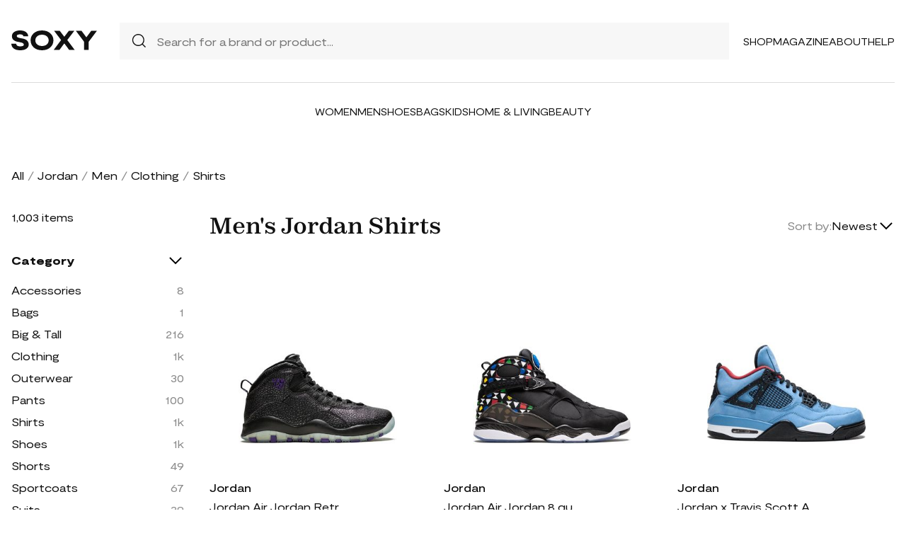

--- FILE ---
content_type: text/html; charset=UTF-8
request_url: https://soxy.com/shop/mens-jordan-shirts
body_size: 18663
content:
<!DOCTYPE html>
<html lang="en">

<head>
    <meta charset="utf-8">
    <meta name="viewport" content="width=device-width" />
    <title>Men&#039;s Jordan Shirts - Best Deals You Need To See</title>
                    <meta name="description"
            content="Shop Men&#039;s Jordan Shirts at up to 40-70% off. Get the best deals for Men&#039;s Jordan Shirts and save. Get Men&#039;s Jordan Shirts on sale today">
                <meta name="csrf-token" content="LybAFZ4H1KKpuXM22FCurKtc029wEj2STKa6kLY1">
        <meta name="viewport" content="width=device-width" />
    <link rel="stylesheet" href="https://soxy.com/soxy2/styles/fonts.css?v=6970c57f951c2">
    <link rel="stylesheet" href="https://soxy.com/soxy2/styles/style.css?v=6970c57f951c5">
    <link rel="stylesheet" href="https://soxy.com/soxy2/styles/header.css?v=6970c57f951c7">
    <link rel="stylesheet" href="https://soxy.com/soxy2/styles/footer.css?v=6970c57f951ca">
        <link rel="stylesheet" href="https://soxy.com/soxy2/styles/category.css?v=1.1">
    <link rel="stylesheet" href="https://soxy.com/soxy2/styles/theme.css?v=6970c57f951ce">
        <!-- Google Tag Manager -->
    <script>
        (function(w,d,s,l,i){
            w[l]=w[l]||[];
            w[l].push({'gtm.start': new Date().getTime(),event:'gtm.js'});
            var f=d.getElementsByTagName(s)[0],
                j=d.createElement(s),
                dl=l!='dataLayer'?'&l='+l:'';
            j.async=true;
            j.src='https://www.googletagmanager.com/gtm.js?id='+i+dl;
            f.parentNode.insertBefore(j,f);
        })(window,document,'script','dataLayer', "GTM-NDJNM6D");
    </script>
    <!-- End Google Tag Manager -->
    <script>
        var userCode =
            '6970c57f7adbcs9';
        var statUrl = '/product/catch/out';
    </script>
    <style>
        #brandsNav {
            max-height: 250px !important;
        }
    </style>
<link rel="icon" type="image/x-icon" href="/favicon.ico">
<style>
     .mobile-top-text {
    background: #f0efed;
    color: #111;
    font-size: 11px;
    font-weight: 400;
    line-height: 29px;
    margin: 0;
    padding: 5px 15px;
    text-align: center;
}
@media screen and (max-width: 576px) {
  .mobile-top-text {
        line-height: 18px;
    }
}
</style>
<meta name="shareasale" content="GSOWIFBBSOWOFI4245935" />
</head>

<body>
   
    <header class="header">
        <div class="header-wrapper desktop">
            <div class="first-part">
                <a href="/"><img class="header-logo" src="https://soxy.com/soxy2/assets/icons/logo.svg"></a>
                <div class="header-search">
                    <div class="search-icon">
                        <img src="https://soxy.com/soxy2/assets/icons/searh.svg" />
                    </div>
                    <form action="/search" method="get" style="width: 100%;">
                        <input name="q" type="text" placeholder="Search for a brand or product...">
                    </form>
                </div>
                <div class="header-navigation">
                    <nav>
                        <div class="navigation-wrapper">
                            <a href="/shop" class="navigation-item">Shop</a>
                            <a href="/blogs" class="navigation-item">Magazine</a>
                            <a href="/blogs/about/" class="navigation-item">About</a>
                            <a href="/help" target="_blank" class="navigation-item">Help</a>
                        </div>
                    </nav>
                    <div class="navigation-bag" style="display:none;">
                        <img id="navigation-bag" src="https://soxy.com/soxy2/assets/icons/bag.svg" />
                        <div id="count-items-in-cart">
                            <span></span>
                        </div>
                        <div id="cart-background"></div>
                    </div>

                </div>
            </div>
            <div class="separator"></div>
            <div class="second-part">
                <div class="header-categories">
                    <a href="/shop/women" class="navigation-item">Women</a>
                    <a href="/shop/men" class="navigation-item">Men</a>
                    <a href="/shop/womens-shoes" class="navigation-item">Shoes</a>
                    <a href="/shop/womens-bags" class="navigation-item">Bags</a>
                    <a href="/shop/kids" class="navigation-item">Kids</a>
                    <a href="/shop/home-living" class="navigation-item">Home & Living</a>
                    <a href="/shop/womens-beauty-products" class="navigation-item">Beauty</a>
                  
                   
                </div>
            </div>
        </div>
        <div class="mobile">

            <div class="logo">
                <img src="https://soxy.com/soxy2/assets/icons/mobile-logo.svg" alt="mobile-logo">
            </div>
            <div style="display:none;" class="bag" id="mobile-bag">
                <img src="https://soxy.com/soxy2/assets/icons/bag.svg" alt="">
            </div>
            <div class="menu-and-search">
                <div class="menu">
                    <input type="checkbox" class="menu-checkbox" id="open-mobile-menu">
                    <div class="menu-toggle"></div>
                    <div class="menu-content"></div>
                </div>
                <div class="search" style="display:none;">
                    <img src="https://soxy.com/soxy2/assets/icons/searh.svg" alt="">
                </div>
            </div>
        </div>
        <div class="cart-container closed" id="cart-container" >
            <p class="cart-header">YOUR CART <span id="cart-items-count"></span></p>
            <div id="cart-items"></div>
            <div class="cart-total">
                <p>TOTAL</p>
                <p id="cart-total-price"></p>
            </div>
            <a id="cart-proceed-to-checkout" href="https://soxy.com/checkout" class="button">Proceed to checkout</a>
            <br />
            <a id="cart-proceed-to-checkout" href="https://soxy.com/cart" class="button">View cart</a>
        </div>
        <div id="mobile-menu" class="mobile closed">
            <div class="close-menu-wrapper">
                <img src="https://soxy.com/soxy2/assets/icons/menu-close.svg" class="close-mobile-menu"
                    id="close-mobile-menu">
            </div>
            <div class="logo">
                <img src="https://soxy.com/soxy2/assets/icons/mobile-logo.svg" alt="mobile-logo">
            </div>
            <div class="mobile-navigation">
                <a href="/shop" class="navigation-item">Shop</a>
                <a href="/blogs" class="navigation-item">Magazine</a>
                <a href="/blogs/about/" class="navigation-item">About</a>
                <a href="/help" class="navigation-item">Help</a>
            </div>
            <div class="separator"></div>
            <div class="header-categories">
                <a href="/shop/women" class="navigation-item">Women</a>
                <a href="/shop/men" class="navigation-item">Men</a>
                <a href="/shop/womens-shoes" class="navigation-item">Shoes</a>
                <a href="/shop/womens-bags" class="navigation-item">Bags</a>
                <a href="/shop/kids" class="navigation-item">Kids</a>
                <a href="/shop/home-living" class="navigation-item">Home & Living</a>
                <a href="/shop/womens-beauty-products" class="navigation-item">Beauty</a>
                <a href="/shop/kids" class="navigation-item">Kids</a>
                <a href="/brands" class="navigation-item">Brands</a>
            </div>
        </div>
    </header>
        <div class="page-wrapper">
        <div>
            <div class="categories-name desktop">
                                                                                        <p><a href="/shop">All</a></p>
                            <span>/</span>
                                                                                                <p><a href="/shop/jordan">Jordan</a></p>
                            <span>/</span>
                                                                                                <p><a href="/shop/mens-jordan">Men</a></p>
                            <span>/</span>
                                                                                                <p><a href="/shop/mens-jordan-clothing">Clothing</a></p>
                            <span>/</span>
                                                                                                <p class="active">Shirts</p>
                                                                                </div>
                <div class="categories-content">
                    <div class="categories-filter" id="categories-filter">
                        <div class="count-of-products desktop" ><span>1,003</span> items</div>
                        <div style="display:none;" class="applied-filters filter-group desktop">
                            <p class="filter-title">Applied filters</p>
                            <div class="applied-filters-content" id="applied-filters-content"></div>
                        </div>
                        <div class="mobile">
                            <div class="filter-title">
                                <p>Filter</p>
                                <img id="close-filters" src="/soxy2/assets/icons/cross.svg">
                            </div>
                        </div>
                        <div class="accessories filter-group filter-with-count filter-category">
                            <p class="filter-title filter-with-hiding">
                                <span>Category</span>
                                <img src="/soxy2/assets/icons/chevron-down.svg" alt="chevron-down" />
                            </p>
                            <div class="filter-group-content" id="categoriesList">
                                                                                                                                                                                                                                        <div class="filtering-group ">
                                                    <p class="name"> <a
                                                            class="clink "
                                                            href="/shop/mens-jordan-accessories">
                                                            Accessories
                                                        </a></p>
                                                                                                            <p class="count" style="display:none;">8</p>
                                                                                                    </div>
                                                                                            <div class="filtering-group ">
                                                    <p class="name"> <a
                                                            class="clink "
                                                            href="/shop/mens-jordan-bags">
                                                            Bags
                                                        </a></p>
                                                                                                            <p class="count" style="display:none;">1</p>
                                                                                                    </div>
                                                                                            <div class="filtering-group ">
                                                    <p class="name"> <a
                                                            class="clink "
                                                            href="/shop/mens-jordan-big-tall">
                                                            Big &amp; Tall
                                                        </a></p>
                                                                                                            <p class="count" style="display:none;">216</p>
                                                                                                    </div>
                                                                                            <div class="filtering-group ">
                                                    <p class="name"> <a
                                                            class="clink "
                                                            href="/shop/mens-jordan-clothing">
                                                            Clothing
                                                        </a></p>
                                                                                                            <p class="count" style="display:none;">1k</p>
                                                                                                    </div>
                                                                                            <div class="filtering-group ">
                                                    <p class="name"> <a
                                                            class="clink "
                                                            href="/shop/mens-jordan-outerwear">
                                                            Outerwear
                                                        </a></p>
                                                                                                            <p class="count" style="display:none;">30</p>
                                                                                                    </div>
                                                                                            <div class="filtering-group ">
                                                    <p class="name"> <a
                                                            class="clink "
                                                            href="/shop/mens-jordan-pants">
                                                            Pants
                                                        </a></p>
                                                                                                            <p class="count" style="display:none;">100</p>
                                                                                                    </div>
                                                                                            <div class="filtering-group ">
                                                    <p class="name"> <a
                                                            class="clink  active "
                                                            href="/shop/mens-jordan-shirts">
                                                            Shirts
                                                        </a></p>
                                                                                                            <p class="count" style="display:none;">1k</p>
                                                                                                    </div>
                                                                                            <div class="filtering-group ">
                                                    <p class="name"> <a
                                                            class="clink "
                                                            href="/shop/mens-jordan-shoes">
                                                            Shoes
                                                        </a></p>
                                                                                                            <p class="count" style="display:none;">1k</p>
                                                                                                    </div>
                                                                                            <div class="filtering-group ">
                                                    <p class="name"> <a
                                                            class="clink "
                                                            href="/shop/mens-jordan-shorts">
                                                            Shorts
                                                        </a></p>
                                                                                                            <p class="count" style="display:none;">49</p>
                                                                                                    </div>
                                                                                            <div class="filtering-group ">
                                                    <p class="name"> <a
                                                            class="clink "
                                                            href="/shop/mens-jordan-sportcoats">
                                                            Sportcoats
                                                        </a></p>
                                                                                                            <p class="count" style="display:none;">67</p>
                                                                                                    </div>
                                                                                            <div class="filtering-group ">
                                                    <p class="name"> <a
                                                            class="clink "
                                                            href="/shop/mens-jordan-suits">
                                                            Suits
                                                        </a></p>
                                                                                                            <p class="count" style="display:none;">39</p>
                                                                                                    </div>
                                                                                            <div class="filtering-group ">
                                                    <p class="name"> <a
                                                            class="clink "
                                                            href="/shop/mens-jordan-sweaters">
                                                            Sweaters
                                                        </a></p>
                                                                                                            <p class="count" style="display:none;">81</p>
                                                                                                    </div>
                                                                                            <div class="filtering-group ">
                                                    <p class="name"> <a
                                                            class="clink "
                                                            href="/shop/mens-jordan-sweats-hoodies">
                                                            Sweats &amp; Hoodies
                                                        </a></p>
                                                                                                            <p class="count" style="display:none;">78</p>
                                                                                                    </div>
                                                                                            <div class="filtering-group ">
                                                    <p class="name"> <a
                                                            class="clink "
                                                            href="/shop/mens-jordan-teen-guys-clothes">
                                                            Teen Guys&#039; Clothes
                                                        </a></p>
                                                                                                            <p class="count" style="display:none;">1</p>
                                                                                                    </div>
                                                                                            <div class="filtering-group ">
                                                    <p class="name"> <a
                                                            class="clink "
                                                            href="/shop/mens-jordan-underwear-socks">
                                                            Underwear &amp; Socks
                                                        </a></p>
                                                                                                            <p class="count" style="display:none;">11</p>
                                                                                                    </div>
                                                                                                                        
                                                            </div>
                        </div>
                        <form id="filters-form" method="post">
                            <input type="hidden" id="fcolors" name="colors" />
                            <input type="hidden" id="fstores" name="stores" />
                            <div class="brands filter-group filter-with-count">
                                <p class="filter-title filter-with-hiding">
                                    <span>Brands</span>
                                    <img src="/soxy2/assets/icons/chevron-down.svg" alt="chevron-down" />
                                </p>
                                <div>
                                    <div class="brands-search">
                                        <img src="/soxy2/assets/icons/searh.svg" alt="search">
                                        <input id="searchBrand" type="text" placeholder="Search">
                                    </div>
                                    <div class="filter-group-content" id="brandsNav"></div>
                                </div>
                            </div>
                            <div class="colors filter-group filter-with-checkbox">
                                <p class="filter-title filter-with-hiding">
                                    <span>Colors</span>
                                    <img src="/soxy2/assets/icons/chevron-down.svg" alt="chevron-down" />
                                </p>
                                <div id="colorsList" class="filter-form"></div>
                            </div>
                            <div class="stories filter-group filter-with-checkbox">
                                <p class="filter-title filter-with-hiding">
                                    <span>Stores</span>
                                    <img src="/soxy2/assets/icons/chevron-down.svg" alt="chevron-down" />
                                </p>
                                <div id="storesList" class="filter-form"></div>
                            </div>
                        </form>
                    </div>
                    <div class="categories-products" id="categories-products">
                        <h1 class="mobile ctitle">Men&#039;s Jordan Shirts</h1>
                        <div class="categories-title">
                            <h1 class="desktop ctitle">Men&#039;s Jordan Shirts</h1>
                            <div class="mobile">
                                <div class="mobile-filter" id="mobile-filter">
                                    <img src="/soxy2/assets/icons/filter.svg" alt="filter">
                                    <p>Filter (<span id="filters-count">3</span>)</p>
                                </div>
                            </div>
                            <div class="categories-sorting">
                                <input type="hidden" id="filters-sort" value="newest" />
                                <p>Sort by:</p>
                                <div class="sorting-variants" id="sorting-variants">
                                    <p class="sorting-value">
                                                                                        Newest
                                                                            </p>
                                    <img src="/soxy2/assets/icons/chevron-down.svg">
                                </div>
                                <div class="sorting-dropdown-wrapper" id="sorting-dropdown-wrapper">
                                    <div class="sorting-dropdown">
                                        <a href="https://soxy.com/shop/mens-jordan-shirts?sort=low" class="sorting-link">Lowest Price</a>
                                        <a href="https://soxy.com/shop/mens-jordan-shirts?sort=high" class="sorting-link">Highest Price</a>
                                        <a href="https://soxy.com/shop/mens-jordan-shirts?sort=newest" class="sorting-link">Newest</a>
                                    </div>
                                </div>
                            </div>
                        </div>
                        <div class="items-count mobile" ><span>1,003</span> <span>items</span></div>
                        <div class="mobile">
                            <div class="applied-filters filter-group">
                                <div class="applied-filters-content selected-filters" id="mobile-applied-filters-content">
                                </div>
                            </div>
                        </div>
                        <div class="category-products" id="category-products">
                            <script type="application/ld+json">
    {
      "@context": "https://schema.org",
      "@type": "Product",
      "description": "Released in the Air Jordan 10 “City Pack” from 2016, this colorway represents Paris. Inspired by the City of Lights, the shoe features an elephant textured black leather burnished with silver while purple accents and an icy clear outsole complete the unique look. Featuring an ankle length, a lace-up front fastening, a round toe, a textured leather detail and a flat rubber sole. These styles are supplied by a premium sneaker and street wear marketplace. Stocking only the most sought-after footwear and clothing, they source and curate some of the most hard-to-find items from around the world.",
      "name": "Jordan Air Jordan Retro 10 Paris - Black",
      "brand": {"@type": "Brand", "name": "Jordan"},
      "color": "Black",
      "image": "https://img.devstage.pp.ua/original/jordan-air-jordan-retro-10-paris-black.jpg",
      "sku": "8525964",
      "url": "/product/jordan-air-jordan-retro-10-paris-black",
      "offers": {
        "@type": "Offer",
        "name": "Jordan Air Jordan Retro 10 Paris - Black",
        "description": "Released in the Air Jordan 10 “City Pack” from 2016, this colorway represents Paris. Inspired by the City of Lights, the shoe features an elephant textured black leather burnished with silver while purple accents and an icy clear outsole complete the unique look. Featuring an ankle length, a lace-up front fastening, a round toe, a textured leather detail and a flat rubber sole. These styles are supplied by a premium sneaker and street wear marketplace. Stocking only the most sought-after footwear and clothing, they source and curate some of the most hard-to-find items from around the world.",
        "url": "/product/jordan-air-jordan-retro-10-paris-black",
        "availability": "https://schema.org/InStock",
        "price": "443.00",
        "priceCurrency": "USD",
        "itemCondition": "https://schema.org/NewCondition"
      }
    }
</script>
        <div class="category-products-item">
        <div class="heart-wrapper" style="display:none;">
            <img src="https://soxy.com/soxy2/assets/icons/heart.svg" alt="heart">
        </div>
        <a href="/product/jordan-air-jordan-retro-10-paris-black"  class="pr-out product-image farfetch_out">
            <div class="product-image__wrapper">
                <img class="category-product__image"
                     loading="lazy"
                     src="https://img.devstage.pp.ua/original/jordan-air-jordan-retro-10-paris-black.jpg"
                     alt="Jordan Air Jordan Retro 10 Paris - Black"
                     class="product-image">
            </div>
        </a>
        <p class="author"><a href="/shop/jordan">Jordan</a></p>
        <p><a id="Buy_Direct_Button_Collection" class="pr-out one_line_text farfetch_out" data-trigger="collection"   href="/product/jordan-air-jordan-retro-10-paris-black">Jordan Air Jordan Retro 10 Paris - Black</a></p>
                            <p class="price">$443.00</p>
            
    </div>
            <script type="application/ld+json">
    {
      "@context": "https://schema.org",
      "@type": "Product",
      "description": "Supplied by a premier sneaker marketplace dealing with unworn, already sold out, in demand rarities. Each product is rigorously inspected by experienced experts guaranteeing authenticity. The Air Jordan 8 “Quai 54” is a special edition of the classic Michael Jordan signature shoe that released for the 2019 Quai 54 streetball tournament. Jordan Brand has made producing special releases for the annual hoops tournament in Paris, France a tradition in recent years, and 2019’s set was one of the most unique and colorful yet. The collection was highlighted by this Jordan 8 featuring a multicolor geometric print, which was utilized across the set of sneakers and apparel for Quai 54. The construction features a ballistic nylon and nubuck upper in solid black with the colorful print on the heel and ankle paneling. Additional special details include clear buckles on the straps, and a translucent black plastic mudguard. Icy clear rubber and another hit of the pattern on the outsole complete the design. The Air Jordan 8 “Quai 54” released in limited quantities on June 8, 2019.",
      "name": "Jordan Air Jordan 8 quai 54 - Black",
      "brand": {"@type": "Brand", "name": "Jordan"},
      "color": "Black",
      "image": "https://img.devstage.pp.ua/original/0x400-1851071.jpg",
      "sku": "1851071",
      "url": "/product/jordan-air-jordan-8-quai-54-black",
      "offers": {
        "@type": "Offer",
        "name": "Jordan Air Jordan 8 quai 54 - Black",
        "description": "Supplied by a premier sneaker marketplace dealing with unworn, already sold out, in demand rarities. Each product is rigorously inspected by experienced experts guaranteeing authenticity. The Air Jordan 8 “Quai 54” is a special edition of the classic Michael Jordan signature shoe that released for the 2019 Quai 54 streetball tournament. Jordan Brand has made producing special releases for the annual hoops tournament in Paris, France a tradition in recent years, and 2019’s set was one of the most unique and colorful yet. The collection was highlighted by this Jordan 8 featuring a multicolor geometric print, which was utilized across the set of sneakers and apparel for Quai 54. The construction features a ballistic nylon and nubuck upper in solid black with the colorful print on the heel and ankle paneling. Additional special details include clear buckles on the straps, and a translucent black plastic mudguard. Icy clear rubber and another hit of the pattern on the outsole complete the design. The Air Jordan 8 “Quai 54” released in limited quantities on June 8, 2019.",
        "url": "/product/jordan-air-jordan-8-quai-54-black",
        "availability": "https://schema.org/InStock",
        "price": "502.00",
        "priceCurrency": "USD",
        "itemCondition": "https://schema.org/NewCondition"
      }
    }
</script>
        <div class="category-products-item">
        <div class="heart-wrapper" style="display:none;">
            <img src="https://soxy.com/soxy2/assets/icons/heart.svg" alt="heart">
        </div>
        <a href="/product/jordan-air-jordan-8-quai-54-black"  class="pr-out product-image farfetch_out">
            <div class="product-image__wrapper">
                <img class="category-product__image"
                     loading="lazy"
                     src="https://img.devstage.pp.ua/original/0x400-1851071.jpg"
                     alt="Jordan Air Jordan 8 quai 54 - Black"
                     class="product-image">
            </div>
        </a>
        <p class="author"><a href="/shop/jordan">Jordan</a></p>
        <p><a id="Buy_Direct_Button_Collection" class="pr-out one_line_text farfetch_out" data-trigger="collection"   href="/product/jordan-air-jordan-8-quai-54-black">Jordan Air Jordan 8 quai 54 - Black</a></p>
                            <p class="price">$502.00</p>
            
    </div>
            <script type="application/ld+json">
    {
      "@context": "https://schema.org",
      "@type": "Product",
      "description": "University blue/varsity red leather x Travis Scott Air Jordan 4 Retro from JORDAN featuring round toe, flat rubber sole, front lace-up fastening, ankle length and Release date: 2018. These styles are supplied by a premium sneaker marketplace. Stocking only the most sought-after footwear, they source and curate some of the most hard to find sneakers from around the world.",
      "name": "Jordan x Travis Scott Air Jordan 4 Retro - Blue",
      "brand": {"@type": "Brand", "name": "Jordan"},
      "color": "Blue",
      "image": "https://img.devstage.pp.ua/original/0x400-2005301.jpg",
      "sku": "2005301",
      "url": "/product/jordan-x-travis-scott-air-jordan-4-retro-blue",
      "offers": {
        "@type": "Offer",
        "name": "Jordan x Travis Scott Air Jordan 4 Retro - Blue",
        "description": "University blue/varsity red leather x Travis Scott Air Jordan 4 Retro from JORDAN featuring round toe, flat rubber sole, front lace-up fastening, ankle length and Release date: 2018. These styles are supplied by a premium sneaker marketplace. Stocking only the most sought-after footwear, they source and curate some of the most hard to find sneakers from around the world.",
        "url": "/product/jordan-x-travis-scott-air-jordan-4-retro-blue",
        "availability": "https://schema.org/InStock",
        "price": "3336.00",
        "priceCurrency": "USD",
        "itemCondition": "https://schema.org/NewCondition"
      }
    }
</script>
        <div class="category-products-item">
        <div class="heart-wrapper" style="display:none;">
            <img src="https://soxy.com/soxy2/assets/icons/heart.svg" alt="heart">
        </div>
        <a href="/product/jordan-x-travis-scott-air-jordan-4-retro-blue"  class="pr-out product-image farfetch_out">
            <div class="product-image__wrapper">
                <img class="category-product__image"
                     loading="lazy"
                     src="https://img.devstage.pp.ua/original/0x400-2005301.jpg"
                     alt="Jordan x Travis Scott Air Jordan 4 Retro - Blue"
                     class="product-image">
            </div>
        </a>
        <p class="author"><a href="/shop/jordan">Jordan</a></p>
        <p><a id="Buy_Direct_Button_Collection" class="pr-out one_line_text farfetch_out" data-trigger="collection"   href="/product/jordan-x-travis-scott-air-jordan-4-retro-blue">Jordan x Travis Scott Air Jordan 4 Retro - Blue</a></p>
                            <p class="price">$3,336.00</p>
            
    </div>
            <script type="application/ld+json">
    {
      "@context": "https://schema.org",
      "@type": "Product",
      "description": "Air Jordan 37 Low &quot;Siren Red&quot; sneakers from JORDAN featuring white/black, red, panelled design, mesh detailing, signature Jumpman motif, round toe, front lace-up fastening, pull-tab at the heel and chunky rubber sole. These styles are supplied by a premium sneaker marketplace. Stocking only the most sought-after footwear, they source and curate some of the most hard to find sneakers from around the world..",
      "name": "Jordan Air Jordan 37 Low &quot;Siren Red&quot; sneakers - White",
      "brand": {"@type": "Brand", "name": "Jordan"},
      "color": "White",
      "image": "https://img.devstage.pp.ua/original/jordan-air-jordan-37-low-siren-red-sneakers-white.jpg",
      "sku": "8100193",
      "url": "/product/jordan-air-jordan-37-low-siren-red-sneakers-white",
      "offers": {
        "@type": "Offer",
        "name": "Jordan Air Jordan 37 Low &quot;Siren Red&quot; sneakers - White",
        "description": "Air Jordan 37 Low &quot;Siren Red&quot; sneakers from JORDAN featuring white/black, red, panelled design, mesh detailing, signature Jumpman motif, round toe, front lace-up fastening, pull-tab at the heel and chunky rubber sole. These styles are supplied by a premium sneaker marketplace. Stocking only the most sought-after footwear, they source and curate some of the most hard to find sneakers from around the world..",
        "url": "/product/jordan-air-jordan-37-low-siren-red-sneakers-white",
        "availability": "https://schema.org/InStock",
        "price": "178.00",
        "priceCurrency": "USD",
        "itemCondition": "https://schema.org/NewCondition"
      }
    }
</script>
        <div class="category-products-item">
        <div class="heart-wrapper" style="display:none;">
            <img src="https://soxy.com/soxy2/assets/icons/heart.svg" alt="heart">
        </div>
        <a href="/product/jordan-air-jordan-37-low-siren-red-sneakers-white"  class="pr-out product-image farfetch_out">
            <div class="product-image__wrapper">
                <img class="category-product__image"
                     loading="lazy"
                     src="https://img.devstage.pp.ua/original/jordan-air-jordan-37-low-siren-red-sneakers-white.jpg"
                     alt="Jordan Air Jordan 37 Low &quot;Siren Red&quot; sneakers - White"
                     class="product-image">
            </div>
        </a>
        <p class="author"><a href="/shop/jordan">Jordan</a></p>
        <p><a id="Buy_Direct_Button_Collection" class="pr-out one_line_text farfetch_out" data-trigger="collection"   href="/product/jordan-air-jordan-37-low-siren-red-sneakers-white">Jordan Air Jordan 37 Low &quot;Siren Red&quot; sneakers - White</a></p>
                            <p class="price">$178.00</p>
            
    </div>
            <script type="application/ld+json">
    {
      "@context": "https://schema.org",
      "@type": "Product",
      "description": "Air Jordan Access sneakers from JORDAN featuring white, black, leather, perforated detailing, two-tone design, round toe, front lace-up fastening, logo-embroidered tongue, branded insole and rubber sole. These styles are supplied by a premium sneaker marketplace. Stocking only the most sought-after footwear, they source and curate some of the most hard to find sneakers from around the world..",
      "name": "JORDAN Air Jordan Access sneakers - White",
      "brand": {"@type": "Brand", "name": "Jordan"},
      "color": "White",
      "image": "https://img.devstage.pp.ua/original/jordan-air-jordan-access-sneakers-white.jpg",
      "sku": "3558633",
      "url": "/product/jordan-air-jordan-access-sneakers-white",
      "offers": {
        "@type": "Offer",
        "name": "JORDAN Air Jordan Access sneakers - White",
        "description": "Air Jordan Access sneakers from JORDAN featuring white, black, leather, perforated detailing, two-tone design, round toe, front lace-up fastening, logo-embroidered tongue, branded insole and rubber sole. These styles are supplied by a premium sneaker marketplace. Stocking only the most sought-after footwear, they source and curate some of the most hard to find sneakers from around the world..",
        "url": "/product/jordan-air-jordan-access-sneakers-white",
        "availability": "https://schema.org/InStock",
        "price": "81.00",
        "priceCurrency": "USD",
        "itemCondition": "https://schema.org/NewCondition"
      }
    }
</script>
        <div class="category-products-item">
        <div class="heart-wrapper" style="display:none;">
            <img src="https://soxy.com/soxy2/assets/icons/heart.svg" alt="heart">
        </div>
        <a href="/product/jordan-air-jordan-access-sneakers-white"  class="pr-out product-image farfetch_out">
            <div class="product-image__wrapper">
                <img class="category-product__image"
                     loading="lazy"
                     src="https://img.devstage.pp.ua/original/jordan-air-jordan-access-sneakers-white.jpg"
                     alt="JORDAN Air Jordan Access sneakers - White"
                     class="product-image">
            </div>
        </a>
        <p class="author"><a href="/shop/jordan">Jordan</a></p>
        <p><a id="Buy_Direct_Button_Collection" class="pr-out one_line_text farfetch_out" data-trigger="collection"   href="/product/jordan-air-jordan-access-sneakers-white">JORDAN Air Jordan Access sneakers - White</a></p>
                            <p class="price">$81.00</p>
            
    </div>
            <script type="application/ld+json">
    {
      "@context": "https://schema.org",
      "@type": "Product",
      "description": "White/black leather Air Jordan Retro 6 flint grey from jordan featuring round toe, flat rubber sole, front lace-up fastening, branded insole and ankle-length. These styles are supplied by a premium sneaker marketplace. Stocking only the most sought-after footwear, they source and curate some of the most hard to find sneakers from around the world.",
      "name": "Jordan Air Jordan Retro 6 flint grey - White",
      "brand": {"@type": "Brand", "name": "Jordan"},
      "color": "White",
      "image": "https://img.devstage.pp.ua/original/0x400-2118058.jpg",
      "sku": "2118058",
      "url": "/product/jordan-air-jordan-retro-6-flint-grey-white",
      "offers": {
        "@type": "Offer",
        "name": "Jordan Air Jordan Retro 6 flint grey - White",
        "description": "White/black leather Air Jordan Retro 6 flint grey from jordan featuring round toe, flat rubber sole, front lace-up fastening, branded insole and ankle-length. These styles are supplied by a premium sneaker marketplace. Stocking only the most sought-after footwear, they source and curate some of the most hard to find sneakers from around the world.",
        "url": "/product/jordan-air-jordan-retro-6-flint-grey-white",
        "availability": "https://schema.org/InStock",
        "price": "362.00",
        "priceCurrency": "USD",
        "itemCondition": "https://schema.org/NewCondition"
      }
    }
</script>
        <div class="category-products-item">
        <div class="heart-wrapper" style="display:none;">
            <img src="https://soxy.com/soxy2/assets/icons/heart.svg" alt="heart">
        </div>
        <a href="/product/jordan-air-jordan-retro-6-flint-grey-white"  class="pr-out product-image farfetch_out">
            <div class="product-image__wrapper">
                <img class="category-product__image"
                     loading="lazy"
                     src="https://img.devstage.pp.ua/original/0x400-2118058.jpg"
                     alt="Jordan Air Jordan Retro 6 flint grey - White"
                     class="product-image">
            </div>
        </a>
        <p class="author"><a href="/shop/jordan">Jordan</a></p>
        <p><a id="Buy_Direct_Button_Collection" class="pr-out one_line_text farfetch_out" data-trigger="collection"   href="/product/jordan-air-jordan-retro-6-flint-grey-white">Jordan Air Jordan Retro 6 flint grey - White</a></p>
                            <p class="price">$362.00</p>
            
    </div>
            <script type="application/ld+json">
    {
      "@context": "https://schema.org",
      "@type": "Product",
      "description": "x PSG Jumpman Two Trey sneakers from JORDAN featuring white, leather, mesh panelling, round toe, front lace-up fastening, logo patch at the tongue, pull-tab at the heel, branded insole and rubber sole. These styles are supplied by a premium sneaker marketplace. Stocking only the most sought-after footwear, they source and curate some of the most hard to find sneakers from around the world..",
      "name": "Jordan x PSG Jumpman Two Trey sneakers - White",
      "brand": {"@type": "Brand", "name": "Jordan"},
      "color": "White",
      "image": "https://cdn-images.farfetch-contents.com/19/92/34/39/19923439_44697571_1000.jpg",
      "sku": "6860057",
      "url": "/product/jordan-x-psg-jumpman-two-trey-sneakers-white",
      "offers": {
        "@type": "Offer",
        "name": "Jordan x PSG Jumpman Two Trey sneakers - White",
        "description": "x PSG Jumpman Two Trey sneakers from JORDAN featuring white, leather, mesh panelling, round toe, front lace-up fastening, logo patch at the tongue, pull-tab at the heel, branded insole and rubber sole. These styles are supplied by a premium sneaker marketplace. Stocking only the most sought-after footwear, they source and curate some of the most hard to find sneakers from around the world..",
        "url": "/product/jordan-x-psg-jumpman-two-trey-sneakers-white",
        "availability": "https://schema.org/InStock",
        "price": "124.00",
        "priceCurrency": "USD",
        "itemCondition": "https://schema.org/NewCondition"
      }
    }
</script>
        <div class="category-products-item">
        <div class="heart-wrapper" style="display:none;">
            <img src="https://soxy.com/soxy2/assets/icons/heart.svg" alt="heart">
        </div>
        <a href="/product/jordan-x-psg-jumpman-two-trey-sneakers-white"  class="pr-out product-image farfetch_out">
            <div class="product-image__wrapper">
                <img class="category-product__image"
                     loading="lazy"
                     src="https://cdn-images.farfetch-contents.com/19/92/34/39/19923439_44697571_1000.jpg"
                     alt="Jordan x PSG Jumpman Two Trey sneakers - White"
                     class="product-image">
            </div>
        </a>
        <p class="author"><a href="/shop/jordan">Jordan</a></p>
        <p><a id="Buy_Direct_Button_Collection" class="pr-out one_line_text farfetch_out" data-trigger="collection"   href="/product/jordan-x-psg-jumpman-two-trey-sneakers-white">Jordan x PSG Jumpman Two Trey sneakers - White</a></p>
                            <p class="price">$124.00</p>
            
    </div>
            <script type="application/ld+json">
    {
      "@context": "https://schema.org",
      "@type": "Product",
      "description": "Particle grey/iron grey Jordan Air Cadence sneakers from JORDAN featuring round toe, flat rubber sole, front lace-up fastening, branded insole, pull-tab at the heel and mesh panelling. These styles are supplied by a premium sneaker marketplace. Stocking only the most sought-after footwear, they source and curate some of the most hard to find sneakers from around the world.",
      "name": "Jordan Jordan Air Cadence &quot;Fragment&quot; sneakers - Grey",
      "brand": {"@type": "Brand", "name": "Jordan"},
      "color": "Grey",
      "image": "https://img.devstage.pp.ua/original/jordan-jordan-air-cadence-fragment-sneakers-grey.jpg",
      "sku": "8007773",
      "url": "/product/jordan-jordan-air-cadence-fragment-sneakers-grey",
      "offers": {
        "@type": "Offer",
        "name": "Jordan Jordan Air Cadence &quot;Fragment&quot; sneakers - Grey",
        "description": "Particle grey/iron grey Jordan Air Cadence sneakers from JORDAN featuring round toe, flat rubber sole, front lace-up fastening, branded insole, pull-tab at the heel and mesh panelling. These styles are supplied by a premium sneaker marketplace. Stocking only the most sought-after footwear, they source and curate some of the most hard to find sneakers from around the world.",
        "url": "/product/jordan-jordan-air-cadence-fragment-sneakers-grey",
        "availability": "https://schema.org/InStock",
        "price": "443.00",
        "priceCurrency": "USD",
        "itemCondition": "https://schema.org/NewCondition"
      }
    }
</script>
        <div class="category-products-item">
        <div class="heart-wrapper" style="display:none;">
            <img src="https://soxy.com/soxy2/assets/icons/heart.svg" alt="heart">
        </div>
        <a href="/product/jordan-jordan-air-cadence-fragment-sneakers-grey"  class="pr-out product-image farfetch_out">
            <div class="product-image__wrapper">
                <img class="category-product__image"
                     loading="lazy"
                     src="https://img.devstage.pp.ua/original/jordan-jordan-air-cadence-fragment-sneakers-grey.jpg"
                     alt="Jordan Jordan Air Cadence &quot;Fragment&quot; sneakers - Grey"
                     class="product-image">
            </div>
        </a>
        <p class="author"><a href="/shop/jordan">Jordan</a></p>
        <p><a id="Buy_Direct_Button_Collection" class="pr-out one_line_text farfetch_out" data-trigger="collection"   href="/product/jordan-jordan-air-cadence-fragment-sneakers-grey">Jordan Jordan Air Cadence &quot;Fragment&quot; sneakers - Grey</a></p>
                            <p class="price">$443.00</p>
            
    </div>
            <script type="application/ld+json">
    {
      "@context": "https://schema.org",
      "@type": "Product",
      "description": "Noble green/white/black/pollen leather Jordan 1 Low &quot;Green Toe&quot; sneakers from JORDAN featuring signature Swoosh logo detail, panelled design, signature Jumpman motif, perforated, round toe, front lace-up fastening, rubber sole, signature Air cushioning and Release date: October 12, 2021. These styles are supplied by a premium sneaker marketplace. Stocking only the most sought-after footwear, they source and curate some of the most hard to find sneakers from around the world..",
      "name": "Jordan Jordan 1 Low &quot;Green Toe&quot; sneakers",
      "brand": {"@type": "Brand", "name": "Jordan"},
      "color": "Green",
      "image": "https://img.devstage.pp.ua/original/jordan-jordan-1-low-green-toe-sneakers.jpg",
      "sku": "4736478",
      "url": "/product/jordan-jordan-1-low-green-toe-sneakers",
      "offers": {
        "@type": "Offer",
        "name": "Jordan Jordan 1 Low &quot;Green Toe&quot; sneakers",
        "description": "Noble green/white/black/pollen leather Jordan 1 Low &quot;Green Toe&quot; sneakers from JORDAN featuring signature Swoosh logo detail, panelled design, signature Jumpman motif, perforated, round toe, front lace-up fastening, rubber sole, signature Air cushioning and Release date: October 12, 2021. These styles are supplied by a premium sneaker marketplace. Stocking only the most sought-after footwear, they source and curate some of the most hard to find sneakers from around the world..",
        "url": "/product/jordan-jordan-1-low-green-toe-sneakers",
        "availability": "https://schema.org/InStock",
        "price": "362.00",
        "priceCurrency": "USD",
        "itemCondition": "https://schema.org/NewCondition"
      }
    }
</script>
        <div class="category-products-item">
        <div class="heart-wrapper" style="display:none;">
            <img src="https://soxy.com/soxy2/assets/icons/heart.svg" alt="heart">
        </div>
        <a href="/product/jordan-jordan-1-low-green-toe-sneakers"  class="pr-out product-image farfetch_out">
            <div class="product-image__wrapper">
                <img class="category-product__image"
                     loading="lazy"
                     src="https://img.devstage.pp.ua/original/jordan-jordan-1-low-green-toe-sneakers.jpg"
                     alt="Jordan Jordan 1 Low &quot;Green Toe&quot; sneakers"
                     class="product-image">
            </div>
        </a>
        <p class="author"><a href="/shop/jordan">Jordan</a></p>
        <p><a id="Buy_Direct_Button_Collection" class="pr-out one_line_text farfetch_out" data-trigger="collection"   href="/product/jordan-jordan-1-low-green-toe-sneakers">Jordan Jordan 1 Low &quot;Green Toe&quot; sneakers</a></p>
                            <p class="price">$362.00</p>
            
    </div>
            <script type="application/ld+json">
    {
      "@context": "https://schema.org",
      "@type": "Product",
      "description": "Air Jordan 12 “Stealth” sneakers from JORDAN featuring light grey, white, calf leather, round toe, front lace-up fastening, logo-embroidered tongue, ankle-length, branded insole and rubber sole. These styles are supplied by a premium sneaker marketplace. Stocking only the most sought-after footwear, they source and curate some of the most hard to find sneakers from around the world..",
      "name": "Jordan Air Jordan 12 &quot;Stealth&quot; sneakers - Grey",
      "brand": {"@type": "Brand", "name": "Jordan"},
      "color": "Grey",
      "image": "https://img.devstage.pp.ua/original/jordan-air-jordan-12-stealth-sneakers-grey.jpg",
      "sku": "10381738",
      "url": "/product/jordan-air-jordan-12-stealth-sneakers-grey",
      "offers": {
        "@type": "Offer",
        "name": "Jordan Air Jordan 12 &quot;Stealth&quot; sneakers - Grey",
        "description": "Air Jordan 12 “Stealth” sneakers from JORDAN featuring light grey, white, calf leather, round toe, front lace-up fastening, logo-embroidered tongue, ankle-length, branded insole and rubber sole. These styles are supplied by a premium sneaker marketplace. Stocking only the most sought-after footwear, they source and curate some of the most hard to find sneakers from around the world..",
        "url": "/product/jordan-air-jordan-12-stealth-sneakers-grey",
        "availability": "https://schema.org/InStock",
        "price": "292.00",
        "priceCurrency": "USD",
        "itemCondition": "https://schema.org/NewCondition"
      }
    }
</script>
        <div class="category-products-item">
        <div class="heart-wrapper" style="display:none;">
            <img src="https://soxy.com/soxy2/assets/icons/heart.svg" alt="heart">
        </div>
        <a href="/product/jordan-air-jordan-12-stealth-sneakers-grey"  class="pr-out product-image farfetch_out">
            <div class="product-image__wrapper">
                <img class="category-product__image"
                     loading="lazy"
                     src="https://img.devstage.pp.ua/original/jordan-air-jordan-12-stealth-sneakers-grey.jpg"
                     alt="Jordan Air Jordan 12 &quot;Stealth&quot; sneakers - Grey"
                     class="product-image">
            </div>
        </a>
        <p class="author"><a href="/shop/jordan">Jordan</a></p>
        <p><a id="Buy_Direct_Button_Collection" class="pr-out one_line_text farfetch_out" data-trigger="collection"   href="/product/jordan-air-jordan-12-stealth-sneakers-grey">Jordan Air Jordan 12 &quot;Stealth&quot; sneakers - Grey</a></p>
                            <p class="price">$292.00</p>
            
    </div>
            <script type="application/ld+json">
    {
      "@context": "https://schema.org",
      "@type": "Product",
      "description": "Supplied by a premier sneaker marketplace dealing with unworn, already sold out, in demand rarities. Each product is rigorously inspected by experienced experts guaranteeing authenticity. After what seemed like years of looks at samples and pairs only on Drake’s feet, the OVO x Air Jordan 8 finally dropped in early 2018 in white and black leather colorways accented with metallic gold. Available here is the black edition, featuring a tough yet elegant look for the Air Jordan 8 in full-grain leather and suede with gold and red accents while the October’s Very Own owl logo is found on each heel tab and insole. Of course, the black Air Jordan 8 OVO disappeared instantly at retail, so pick them up here at Stadium Goods before they disappear for good.",
      "name": "Jordan Air Jordan 8 Retro OVO sneakers - Black",
      "brand": {"@type": "Brand", "name": "Jordan"},
      "color": "Black",
      "image": "https://img.devstage.pp.ua/original/0x400-1851327.jpg",
      "sku": "1851327",
      "url": "/product/jordan-air-jordan-8-retro-ovo-sneakers-black",
      "offers": {
        "@type": "Offer",
        "name": "Jordan Air Jordan 8 Retro OVO sneakers - Black",
        "description": "Supplied by a premier sneaker marketplace dealing with unworn, already sold out, in demand rarities. Each product is rigorously inspected by experienced experts guaranteeing authenticity. After what seemed like years of looks at samples and pairs only on Drake’s feet, the OVO x Air Jordan 8 finally dropped in early 2018 in white and black leather colorways accented with metallic gold. Available here is the black edition, featuring a tough yet elegant look for the Air Jordan 8 in full-grain leather and suede with gold and red accents while the October’s Very Own owl logo is found on each heel tab and insole. Of course, the black Air Jordan 8 OVO disappeared instantly at retail, so pick them up here at Stadium Goods before they disappear for good.",
        "url": "/product/jordan-air-jordan-8-retro-ovo-sneakers-black",
        "availability": "https://schema.org/InStock",
        "price": "454.00",
        "priceCurrency": "USD",
        "itemCondition": "https://schema.org/NewCondition"
      }
    }
</script>
        <div class="category-products-item">
        <div class="heart-wrapper" style="display:none;">
            <img src="https://soxy.com/soxy2/assets/icons/heart.svg" alt="heart">
        </div>
        <a href="/product/jordan-air-jordan-8-retro-ovo-sneakers-black"  class="pr-out product-image farfetch_out">
            <div class="product-image__wrapper">
                <img class="category-product__image"
                     loading="lazy"
                     src="https://img.devstage.pp.ua/original/0x400-1851327.jpg"
                     alt="Jordan Air Jordan 8 Retro OVO sneakers - Black"
                     class="product-image">
            </div>
        </a>
        <p class="author"><a href="/shop/jordan">Jordan</a></p>
        <p><a id="Buy_Direct_Button_Collection" class="pr-out one_line_text farfetch_out" data-trigger="collection"   href="/product/jordan-air-jordan-8-retro-ovo-sneakers-black">Jordan Air Jordan 8 Retro OVO sneakers - Black</a></p>
                            <p class="price">$454.00</p>
            
    </div>
            <script type="application/ld+json">
    {
      "@context": "https://schema.org",
      "@type": "Product",
      "description": "Supplied by a premier sneaker marketplace dealing with unworn, already sold out, in demand rarities. Each product is rigorously inspected by experienced experts guaranteeing authenticity. Are you seeing red? Settle your anger with something that will make you happy, like these gym red and gym metallic red Air Latitude 720 L sneakers from Jordan. Happy now? Featuring an almond toe, a flat rubber sole, a lace fastening, a high ankle and a pull tab at the rear.",
      "name": "Jordan Jordan Air Latitude 720 LX &quot;Gym Red&quot; sneakers",
      "brand": {"@type": "Brand", "name": "Jordan"},
      "color": "Red",
      "image": "https://img.devstage.pp.ua/original/jordan-jordan-air-latitude-720-lx-gym-red-sneakers.jpg",
      "sku": "8588840",
      "url": "/product/jordan-jordan-air-latitude-720-lx-gym-red-sneakers",
      "offers": {
        "@type": "Offer",
        "name": "Jordan Jordan Air Latitude 720 LX &quot;Gym Red&quot; sneakers",
        "description": "Supplied by a premier sneaker marketplace dealing with unworn, already sold out, in demand rarities. Each product is rigorously inspected by experienced experts guaranteeing authenticity. Are you seeing red? Settle your anger with something that will make you happy, like these gym red and gym metallic red Air Latitude 720 L sneakers from Jordan. Happy now? Featuring an almond toe, a flat rubber sole, a lace fastening, a high ankle and a pull tab at the rear.",
        "url": "/product/jordan-jordan-air-latitude-720-lx-gym-red-sneakers",
        "availability": "https://schema.org/InStock",
        "price": "540.00",
        "priceCurrency": "USD",
        "itemCondition": "https://schema.org/NewCondition"
      }
    }
</script>
        <div class="category-products-item">
        <div class="heart-wrapper" style="display:none;">
            <img src="https://soxy.com/soxy2/assets/icons/heart.svg" alt="heart">
        </div>
        <a href="/product/jordan-jordan-air-latitude-720-lx-gym-red-sneakers"  class="pr-out product-image farfetch_out">
            <div class="product-image__wrapper">
                <img class="category-product__image"
                     loading="lazy"
                     src="https://img.devstage.pp.ua/original/jordan-jordan-air-latitude-720-lx-gym-red-sneakers.jpg"
                     alt="Jordan Jordan Air Latitude 720 LX &quot;Gym Red&quot; sneakers"
                     class="product-image">
            </div>
        </a>
        <p class="author"><a href="/shop/jordan">Jordan</a></p>
        <p><a id="Buy_Direct_Button_Collection" class="pr-out one_line_text farfetch_out" data-trigger="collection"   href="/product/jordan-jordan-air-latitude-720-lx-gym-red-sneakers">Jordan Jordan Air Latitude 720 LX &quot;Gym Red&quot; sneakers</a></p>
                            <p class="price">$540.00</p>
            
    </div>
            <script type="application/ld+json">
    {
      "@context": "https://schema.org",
      "@type": "Product",
      "description": "Supplied by a premier sneaker marketplace dealing with unworn, already sold out, in demand rarities. Each product is rigorously inspected by experienced experts guaranteeing authenticity. The Maison Chateau Rouge x Air Jordan 1 Mid “Fearless” is the Paris-based brand’s vision of the mid-top version of Michael Jordan’s first signature shoe. Maison Chateau Rouge is known for their African-inspired apparel for men and women and the collective applies its trademark designs liberally to the upper of the silhouette, via textured leather paneling. A tan leather base can be found on the mid-panel, perforated toe, and ankle collar, while dark brown textured leather covers the forefoot panel and Swoosh. Light blue debossed leather covers the toe, ankle collar and heel. Red exposed stitching outlining the tongue and at the heel enhances the hand-constructed theme of the shoe. Release date: November 30, 2019.",
      "name": "Jordan Air Jordan 1 Mid SE Maison Chateau Rouge fearless - Blue",
      "brand": {"@type": "Brand", "name": "Jordan"},
      "color": "Blue",
      "image": "https://img.devstage.pp.ua/original/0x400-1882816.jpg",
      "sku": "1882816",
      "url": "/product/jordan-air-jordan-1-mid-se-maison-chateau-rouge-fearless-blue",
      "offers": {
        "@type": "Offer",
        "name": "Jordan Air Jordan 1 Mid SE Maison Chateau Rouge fearless - Blue",
        "description": "Supplied by a premier sneaker marketplace dealing with unworn, already sold out, in demand rarities. Each product is rigorously inspected by experienced experts guaranteeing authenticity. The Maison Chateau Rouge x Air Jordan 1 Mid “Fearless” is the Paris-based brand’s vision of the mid-top version of Michael Jordan’s first signature shoe. Maison Chateau Rouge is known for their African-inspired apparel for men and women and the collective applies its trademark designs liberally to the upper of the silhouette, via textured leather paneling. A tan leather base can be found on the mid-panel, perforated toe, and ankle collar, while dark brown textured leather covers the forefoot panel and Swoosh. Light blue debossed leather covers the toe, ankle collar and heel. Red exposed stitching outlining the tongue and at the heel enhances the hand-constructed theme of the shoe. Release date: November 30, 2019.",
        "url": "/product/jordan-air-jordan-1-mid-se-maison-chateau-rouge-fearless-blue",
        "availability": "https://schema.org/InStock",
        "price": "837.00",
        "priceCurrency": "USD",
        "itemCondition": "https://schema.org/NewCondition"
      }
    }
</script>
        <div class="category-products-item">
        <div class="heart-wrapper" style="display:none;">
            <img src="https://soxy.com/soxy2/assets/icons/heart.svg" alt="heart">
        </div>
        <a href="/product/jordan-air-jordan-1-mid-se-maison-chateau-rouge-fearless-blue"  class="pr-out product-image farfetch_out">
            <div class="product-image__wrapper">
                <img class="category-product__image"
                     loading="lazy"
                     src="https://img.devstage.pp.ua/original/0x400-1882816.jpg"
                     alt="Jordan Air Jordan 1 Mid SE Maison Chateau Rouge fearless - Blue"
                     class="product-image">
            </div>
        </a>
        <p class="author"><a href="/shop/jordan">Jordan</a></p>
        <p><a id="Buy_Direct_Button_Collection" class="pr-out one_line_text farfetch_out" data-trigger="collection"   href="/product/jordan-air-jordan-1-mid-se-maison-chateau-rouge-fearless-blue">Jordan Air Jordan 1 Mid SE Maison Chateau Rouge fearless - Blue</a></p>
                            <p class="price">$837.00</p>
            
    </div>
            <script type="application/ld+json">
    {
      "@context": "https://schema.org",
      "@type": "Product",
      "description": "Jordan Proto Max 720 sneakers from JORDAN featuring white, signature Jumpman motif, round toe, front lace-up fastening, double pull-tab at the opening, rear touch-strap fastening, branded insole and rubber sole. These styles are supplied by a premium sneaker marketplace. Stocking only the most sought-after footwear, they source and curate some of the most hard to find sneakers from around the world..",
      "name": "Jordan Jordan Proto Max 720 sneakers - White",
      "brand": {"@type": "Brand", "name": "Jordan"},
      "color": "White",
      "image": "https://img.devstage.pp.ua/original/jordan-jordan-proto-max-720-sneakers-white.jpg",
      "sku": "2981767",
      "url": "/product/jordan-jordan-proto-max-720-sneakers-white",
      "offers": {
        "@type": "Offer",
        "name": "Jordan Jordan Proto Max 720 sneakers - White",
        "description": "Jordan Proto Max 720 sneakers from JORDAN featuring white, signature Jumpman motif, round toe, front lace-up fastening, double pull-tab at the opening, rear touch-strap fastening, branded insole and rubber sole. These styles are supplied by a premium sneaker marketplace. Stocking only the most sought-after footwear, they source and curate some of the most hard to find sneakers from around the world..",
        "url": "/product/jordan-jordan-proto-max-720-sneakers-white",
        "availability": "https://schema.org/InStock",
        "price": "383.00",
        "priceCurrency": "USD",
        "itemCondition": "https://schema.org/NewCondition"
      }
    }
</script>
        <div class="category-products-item">
        <div class="heart-wrapper" style="display:none;">
            <img src="https://soxy.com/soxy2/assets/icons/heart.svg" alt="heart">
        </div>
        <a href="/product/jordan-jordan-proto-max-720-sneakers-white"  class="pr-out product-image farfetch_out">
            <div class="product-image__wrapper">
                <img class="category-product__image"
                     loading="lazy"
                     src="https://img.devstage.pp.ua/original/jordan-jordan-proto-max-720-sneakers-white.jpg"
                     alt="Jordan Jordan Proto Max 720 sneakers - White"
                     class="product-image">
            </div>
        </a>
        <p class="author"><a href="/shop/jordan">Jordan</a></p>
        <p><a id="Buy_Direct_Button_Collection" class="pr-out one_line_text farfetch_out" data-trigger="collection"   href="/product/jordan-jordan-proto-max-720-sneakers-white">Jordan Jordan Proto Max 720 sneakers - White</a></p>
                            <p class="price">$383.00</p>
            
    </div>
            <script type="application/ld+json">
    {
      "@context": "https://schema.org",
      "@type": "Product",
      "description": "Supplied by a premier sneaker marketplace dealing with unworn, already sold out, in demand rarities. Each product is rigorously inspected by experienced experts guaranteeing authenticity. Go Bulls! The Air Jordan 14 “Gym Red” sneakers are an ode to the team uniform colours of the Chicago Bulls. This Summer 2020 release of Jordan’s fourteenth signature performance basketball shoe takes on the classic gym red, black and off-white colourway made famous throughout the &#039;90s. A piece of history.",
      "name": "Jordan Air Jordan 14 Retro sneakers - Red",
      "brand": {"@type": "Brand", "name": "Jordan"},
      "color": "Red",
      "image": "https://img.devstage.pp.ua/original/0x400-2049111.jpg",
      "sku": "2049111",
      "url": "/product/jordan-air-jordan-14-retro-sneakers-red",
      "offers": {
        "@type": "Offer",
        "name": "Jordan Air Jordan 14 Retro sneakers - Red",
        "description": "Supplied by a premier sneaker marketplace dealing with unworn, already sold out, in demand rarities. Each product is rigorously inspected by experienced experts guaranteeing authenticity. Go Bulls! The Air Jordan 14 “Gym Red” sneakers are an ode to the team uniform colours of the Chicago Bulls. This Summer 2020 release of Jordan’s fourteenth signature performance basketball shoe takes on the classic gym red, black and off-white colourway made famous throughout the &#039;90s. A piece of history.",
        "url": "/product/jordan-air-jordan-14-retro-sneakers-red",
        "availability": "https://schema.org/InStock",
        "price": "416.00",
        "priceCurrency": "USD",
        "itemCondition": "https://schema.org/NewCondition"
      }
    }
</script>
        <div class="category-products-item">
        <div class="heart-wrapper" style="display:none;">
            <img src="https://soxy.com/soxy2/assets/icons/heart.svg" alt="heart">
        </div>
        <a href="/product/jordan-air-jordan-14-retro-sneakers-red"  class="pr-out product-image farfetch_out">
            <div class="product-image__wrapper">
                <img class="category-product__image"
                     loading="lazy"
                     src="https://img.devstage.pp.ua/original/0x400-2049111.jpg"
                     alt="Jordan Air Jordan 14 Retro sneakers - Red"
                     class="product-image">
            </div>
        </a>
        <p class="author"><a href="/shop/jordan">Jordan</a></p>
        <p><a id="Buy_Direct_Button_Collection" class="pr-out one_line_text farfetch_out" data-trigger="collection"   href="/product/jordan-air-jordan-14-retro-sneakers-red">Jordan Air Jordan 14 Retro sneakers - Red</a></p>
                            <p class="price">$416.00</p>
            
    </div>
            <script type="application/ld+json">
    {
      "@context": "https://schema.org",
      "@type": "Product",
      "description": "Why Not .5 “White Infrared” high-top sneakers from JORDAN featuring black, white, carrot orange, faux leather, contrasting panel detail, round toe, front lace-up fastening, pull-tab at the heel, branded insole and rubber sole. These styles are supplied by a premium sneaker marketplace. Stocking only the most sought-after footwear, they source and curate some of the most hard to find sneakers from around the world..",
      "name": "Jordan Why Not .5 “White Infrared” high-top sneakers - Black",
      "brand": {"@type": "Brand", "name": "Jordan"},
      "color": "Black",
      "image": "https://img.devstage.pp.ua/original/jordan-why-not-5-white-infrared-high-top-sneakers-black.jpg",
      "sku": "6125654",
      "url": "/product/jordan-why-not-5-white-infrared-high-top-sneakers-black",
      "offers": {
        "@type": "Offer",
        "name": "Jordan Why Not .5 “White Infrared” high-top sneakers - Black",
        "description": "Why Not .5 “White Infrared” high-top sneakers from JORDAN featuring black, white, carrot orange, faux leather, contrasting panel detail, round toe, front lace-up fastening, pull-tab at the heel, branded insole and rubber sole. These styles are supplied by a premium sneaker marketplace. Stocking only the most sought-after footwear, they source and curate some of the most hard to find sneakers from around the world..",
        "url": "/product/jordan-why-not-5-white-infrared-high-top-sneakers-black",
        "availability": "https://schema.org/InStock",
        "price": "151.00",
        "priceCurrency": "USD",
        "itemCondition": "https://schema.org/NewCondition"
      }
    }
</script>
        <div class="category-products-item">
        <div class="heart-wrapper" style="display:none;">
            <img src="https://soxy.com/soxy2/assets/icons/heart.svg" alt="heart">
        </div>
        <a href="/product/jordan-why-not-5-white-infrared-high-top-sneakers-black"  class="pr-out product-image farfetch_out">
            <div class="product-image__wrapper">
                <img class="category-product__image"
                     loading="lazy"
                     src="https://img.devstage.pp.ua/original/jordan-why-not-5-white-infrared-high-top-sneakers-black.jpg"
                     alt="Jordan Why Not .5 “White Infrared” high-top sneakers - Black"
                     class="product-image">
            </div>
        </a>
        <p class="author"><a href="/shop/jordan">Jordan</a></p>
        <p><a id="Buy_Direct_Button_Collection" class="pr-out one_line_text farfetch_out" data-trigger="collection"   href="/product/jordan-why-not-5-white-infrared-high-top-sneakers-black">Jordan Why Not .5 “White Infrared” high-top sneakers - Black</a></p>
                            <p class="price">$151.00</p>
            
    </div>
            <script type="application/ld+json">
    {
      "@context": "https://schema.org",
      "@type": "Product",
      "description": "White/track red leather/rubber Air Jordan 1 Low sneakers from JORDAN featuring round toe, flat rubber sole, front lace-up fastening, branded insole and signature Swoosh logo detail. These styles are supplied by a premium sneaker marketplace. Stocking only the most sought-after footwear, they source and curate some of the most hard to find sneakers from around the world..",
      "name": "Jordan Air Jordan 1 Low sneakers - White",
      "brand": {"@type": "Brand", "name": "Jordan"},
      "color": "White",
      "image": "https://img.devstage.pp.ua/original/0x400-1939664.jpg",
      "sku": "1939664",
      "url": "/product/jordan-air-jordan-1-low-sneakers-white",
      "offers": {
        "@type": "Offer",
        "name": "Jordan Air Jordan 1 Low sneakers - White",
        "description": "White/track red leather/rubber Air Jordan 1 Low sneakers from JORDAN featuring round toe, flat rubber sole, front lace-up fastening, branded insole and signature Swoosh logo detail. These styles are supplied by a premium sneaker marketplace. Stocking only the most sought-after footwear, they source and curate some of the most hard to find sneakers from around the world..",
        "url": "/product/jordan-air-jordan-1-low-sneakers-white",
        "availability": "https://schema.org/InStock",
        "price": "517.00",
        "priceCurrency": "USD",
        "itemCondition": "https://schema.org/NewCondition"
      }
    }
</script>
        <div class="category-products-item">
        <div class="heart-wrapper" style="display:none;">
            <img src="https://soxy.com/soxy2/assets/icons/heart.svg" alt="heart">
        </div>
        <a href="/product/jordan-air-jordan-1-low-sneakers-white"  class="pr-out product-image farfetch_out">
            <div class="product-image__wrapper">
                <img class="category-product__image"
                     loading="lazy"
                     src="https://img.devstage.pp.ua/original/0x400-1939664.jpg"
                     alt="Jordan Air Jordan 1 Low sneakers - White"
                     class="product-image">
            </div>
        </a>
        <p class="author"><a href="/shop/jordan">Jordan</a></p>
        <p><a id="Buy_Direct_Button_Collection" class="pr-out one_line_text farfetch_out" data-trigger="collection"   href="/product/jordan-air-jordan-1-low-sneakers-white">Jordan Air Jordan 1 Low sneakers - White</a></p>
                            <p class="price">$517.00</p>
            
    </div>
            <script type="application/ld+json">
    {
      "@context": "https://schema.org",
      "@type": "Product",
      "description": "Supplied by a premier sneaker marketplace dealing with unworn, already sold out, in demand rarities. Each product is rigorously inspected by experienced experts guaranteeing authenticity. Get ready to run. Crafted from leather, these Air Jordan 12 Retro French blue 2016 from Jordan are a versatile silhouette and colourway, sure to help you win. He shoots, he scores. Featuring an almond toe, a lace-up front fastening, a panelled colour block design, a logo patch at the tongue, a pull tab at the rear and a rubber sole.",
      "name": "Jordan Air Jordan 12 Retro French blue 2016 - White",
      "brand": {"@type": "Brand", "name": "Jordan"},
      "color": "White",
      "image": "https://img.devstage.pp.ua/original/0x400-1934890.jpg",
      "sku": "1934890",
      "url": "/product/jordan-air-jordan-12-retro-french-blue-2016-white",
      "offers": {
        "@type": "Offer",
        "name": "Jordan Air Jordan 12 Retro French blue 2016 - White",
        "description": "Supplied by a premier sneaker marketplace dealing with unworn, already sold out, in demand rarities. Each product is rigorously inspected by experienced experts guaranteeing authenticity. Get ready to run. Crafted from leather, these Air Jordan 12 Retro French blue 2016 from Jordan are a versatile silhouette and colourway, sure to help you win. He shoots, he scores. Featuring an almond toe, a lace-up front fastening, a panelled colour block design, a logo patch at the tongue, a pull tab at the rear and a rubber sole.",
        "url": "/product/jordan-air-jordan-12-retro-french-blue-2016-white",
        "availability": "https://schema.org/InStock",
        "price": "427.00",
        "priceCurrency": "USD",
        "itemCondition": "https://schema.org/NewCondition"
      }
    }
</script>
        <div class="category-products-item">
        <div class="heart-wrapper" style="display:none;">
            <img src="https://soxy.com/soxy2/assets/icons/heart.svg" alt="heart">
        </div>
        <a href="/product/jordan-air-jordan-12-retro-french-blue-2016-white"  class="pr-out product-image farfetch_out">
            <div class="product-image__wrapper">
                <img class="category-product__image"
                     loading="lazy"
                     src="https://img.devstage.pp.ua/original/0x400-1934890.jpg"
                     alt="Jordan Air Jordan 12 Retro French blue 2016 - White"
                     class="product-image">
            </div>
        </a>
        <p class="author"><a href="/shop/jordan">Jordan</a></p>
        <p><a id="Buy_Direct_Button_Collection" class="pr-out one_line_text farfetch_out" data-trigger="collection"   href="/product/jordan-air-jordan-12-retro-french-blue-2016-white">Jordan Air Jordan 12 Retro French blue 2016 - White</a></p>
                            <p class="price">$427.00</p>
            
    </div>
            <script type="application/ld+json">
    {
      "@context": "https://schema.org",
      "@type": "Product",
      "description": "Today’s your lucky day…you’re looking at the Nike X Off-White The 10: Air Jordan 1s. And it’s also our lucky day, because we get to tell you that these are a deconstructed play on the Jordan 1 Chicago colourway. At this rate, at least one of us should buy a lottery ticket...the odds do appear to be in our favour. Featuring a signature Nike swoosh, a round toe, a front lace up detail, a rubber sole, a signature logo tag, a printed detail to the sole, a deconstructed style and a high-top design.",
      "name": "Jordan x Off-White The 10: Air Jordan 1 &quot;Chicago&quot; sneakers - Red",
      "brand": {"@type": "Brand", "name": "Jordan"},
      "color": "Red",
      "image": "https://img.devstage.pp.ua/original/jordan-x-off-white-the-10-air-jordan-1-chicago-sneakers-red.jpg",
      "sku": "10541474",
      "url": "/product/jordan-x-off-white-the-10-air-jordan-1-chicago-sneakers-red",
      "offers": {
        "@type": "Offer",
        "name": "Jordan x Off-White The 10: Air Jordan 1 &quot;Chicago&quot; sneakers - Red",
        "description": "Today’s your lucky day…you’re looking at the Nike X Off-White The 10: Air Jordan 1s. And it’s also our lucky day, because we get to tell you that these are a deconstructed play on the Jordan 1 Chicago colourway. At this rate, at least one of us should buy a lottery ticket...the odds do appear to be in our favour. Featuring a signature Nike swoosh, a round toe, a front lace up detail, a rubber sole, a signature logo tag, a printed detail to the sole, a deconstructed style and a high-top design.",
        "url": "/product/jordan-x-off-white-the-10-air-jordan-1-chicago-sneakers-red",
        "availability": "https://schema.org/InStock",
        "price": "8505.00",
        "priceCurrency": "USD",
        "itemCondition": "https://schema.org/NewCondition"
      }
    }
</script>
        <div class="category-products-item">
        <div class="heart-wrapper" style="display:none;">
            <img src="https://soxy.com/soxy2/assets/icons/heart.svg" alt="heart">
        </div>
        <a href="/product/jordan-x-off-white-the-10-air-jordan-1-chicago-sneakers-red"  class="pr-out product-image farfetch_out">
            <div class="product-image__wrapper">
                <img class="category-product__image"
                     loading="lazy"
                     src="https://img.devstage.pp.ua/original/jordan-x-off-white-the-10-air-jordan-1-chicago-sneakers-red.jpg"
                     alt="Jordan x Off-White The 10: Air Jordan 1 &quot;Chicago&quot; sneakers - Red"
                     class="product-image">
            </div>
        </a>
        <p class="author"><a href="/shop/jordan">Jordan</a></p>
        <p><a id="Buy_Direct_Button_Collection" class="pr-out one_line_text farfetch_out" data-trigger="collection"   href="/product/jordan-x-off-white-the-10-air-jordan-1-chicago-sneakers-red">Jordan x Off-White The 10: Air Jordan 1 &quot;Chicago&quot; sneakers - Red</a></p>
                            <p class="price">$8,505.00</p>
            
    </div>
            <script type="application/ld+json">
    {
      "@context": "https://schema.org",
      "@type": "Product",
      "description": "Purple/black/white leather/rubber Air Jordan 1 Low SE sneakers from JORDAN featuring signature Air Jordan Wings logo, signature Swoosh logo detail, contrasting panel detail, round toe, perforated detailing, front lace-up fastening, logo patch at the tongue, branded insole and flat rubber sole. These styles are supplied by a premium sneaker marketplace. Stocking only the most sought-after footwear, they source and curate some of the most hard to find sneakers from around the world..",
      "name": "Jordan Air Jordan 1 Low SE sneakers - Purple",
      "brand": {"@type": "Brand", "name": "Jordan"},
      "color": "Purple",
      "image": "https://img.devstage.pp.ua/original/0x400-2103748.jpg",
      "sku": "2103748",
      "url": "/product/jordan-air-jordan-1-low-se-sneakers-purple",
      "offers": {
        "@type": "Offer",
        "name": "Jordan Air Jordan 1 Low SE sneakers - Purple",
        "description": "Purple/black/white leather/rubber Air Jordan 1 Low SE sneakers from JORDAN featuring signature Air Jordan Wings logo, signature Swoosh logo detail, contrasting panel detail, round toe, perforated detailing, front lace-up fastening, logo patch at the tongue, branded insole and flat rubber sole. These styles are supplied by a premium sneaker marketplace. Stocking only the most sought-after footwear, they source and curate some of the most hard to find sneakers from around the world..",
        "url": "/product/jordan-air-jordan-1-low-se-sneakers-purple",
        "availability": "https://schema.org/InStock",
        "price": "189.00",
        "priceCurrency": "USD",
        "itemCondition": "https://schema.org/NewCondition"
      }
    }
</script>
        <div class="category-products-item">
        <div class="heart-wrapper" style="display:none;">
            <img src="https://soxy.com/soxy2/assets/icons/heart.svg" alt="heart">
        </div>
        <a href="/product/jordan-air-jordan-1-low-se-sneakers-purple"  class="pr-out product-image farfetch_out">
            <div class="product-image__wrapper">
                <img class="category-product__image"
                     loading="lazy"
                     src="https://img.devstage.pp.ua/original/0x400-2103748.jpg"
                     alt="Jordan Air Jordan 1 Low SE sneakers - Purple"
                     class="product-image">
            </div>
        </a>
        <p class="author"><a href="/shop/jordan">Jordan</a></p>
        <p><a id="Buy_Direct_Button_Collection" class="pr-out one_line_text farfetch_out" data-trigger="collection"   href="/product/jordan-air-jordan-1-low-se-sneakers-purple">Jordan Air Jordan 1 Low SE sneakers - Purple</a></p>
                            <p class="price">$189.00</p>
            
    </div>
            <script type="application/ld+json">
    {
      "@context": "https://schema.org",
      "@type": "Product",
      "description": "Supplied by a premier sneaker marketplace dealing with unworn, already sold out, in-demand rarities. Each product is rigorously inspected by experienced experts guaranteeing authenticity. Unveiled in April 2007, the Air Jordan 1 Old Love New Love is a tribute to Michael Jordan&#039;s passions: basketball and motorcycle racing. One pair takes on the iconic look of the signature line&#039;s first edition with &quot;Black Toe&quot; detailing, while the other is inspired by MJ&#039;s racing team. Leather builds, classic branding hits and signature Air-Soles hark back to the original template.",
      "name": "Jordan Air Jordan 1 Beginning Moments Pack old love/new love - Black",
      "brand": {"@type": "Brand", "name": "Jordan"},
      "color": "Black",
      "image": "https://cdn-images.farfetch-contents.com/14/56/39/69/14563969_22341158_1000.jpg",
      "sku": "2202335",
      "url": "/product/jordan-air-jordan-1-beginning-moments-pack-old-love-new-love-black",
      "offers": {
        "@type": "Offer",
        "name": "Jordan Air Jordan 1 Beginning Moments Pack old love/new love - Black",
        "description": "Supplied by a premier sneaker marketplace dealing with unworn, already sold out, in-demand rarities. Each product is rigorously inspected by experienced experts guaranteeing authenticity. Unveiled in April 2007, the Air Jordan 1 Old Love New Love is a tribute to Michael Jordan&#039;s passions: basketball and motorcycle racing. One pair takes on the iconic look of the signature line&#039;s first edition with &quot;Black Toe&quot; detailing, while the other is inspired by MJ&#039;s racing team. Leather builds, classic branding hits and signature Air-Soles hark back to the original template.",
        "url": "/product/jordan-air-jordan-1-beginning-moments-pack-old-love-new-love-black",
        "availability": "https://schema.org/InStock",
        "price": "1392.00",
        "priceCurrency": "USD",
        "itemCondition": "https://schema.org/NewCondition"
      }
    }
</script>
        <div class="category-products-item">
        <div class="heart-wrapper" style="display:none;">
            <img src="https://soxy.com/soxy2/assets/icons/heart.svg" alt="heart">
        </div>
        <a href="/product/jordan-air-jordan-1-beginning-moments-pack-old-love-new-love-black"  class="pr-out product-image farfetch_out">
            <div class="product-image__wrapper">
                <img class="category-product__image"
                     loading="lazy"
                     src="https://cdn-images.farfetch-contents.com/14/56/39/69/14563969_22341158_1000.jpg"
                     alt="Jordan Air Jordan 1 Beginning Moments Pack old love/new love - Black"
                     class="product-image">
            </div>
        </a>
        <p class="author"><a href="/shop/jordan">Jordan</a></p>
        <p><a id="Buy_Direct_Button_Collection" class="pr-out one_line_text farfetch_out" data-trigger="collection"   href="/product/jordan-air-jordan-1-beginning-moments-pack-old-love-new-love-black">Jordan Air Jordan 1 Beginning Moments Pack old love/new love - Black</a></p>
                            <p class="price">$1,392.00</p>
            
    </div>
            <script type="application/ld+json">
    {
      "@context": "https://schema.org",
      "@type": "Product",
      "description": "Black/white leather/rubber Air Jordan 1 Mid &quot;Camo&quot; sneakers from JORDAN featuring round toe, flat rubber sole, front lace-up fastening, signature Swoosh logo detail and camouflage pattern. These styles are supplied by a premium sneaker marketplace. Stocking only the most sought-after footwear, they source and curate some of the most hard to find sneakers from around the world.",
      "name": "Jordan Air Jordan 1 Mid &quot;Camo&quot; sneakers - Black",
      "brand": {"@type": "Brand", "name": "Jordan"},
      "color": "Black",
      "image": "https://img.devstage.pp.ua/original/0x400-1997463.jpg",
      "sku": "1997463",
      "url": "/product/jordan-air-jordan-1-mid-camo-sneakers-black",
      "offers": {
        "@type": "Offer",
        "name": "Jordan Air Jordan 1 Mid &quot;Camo&quot; sneakers - Black",
        "description": "Black/white leather/rubber Air Jordan 1 Mid &quot;Camo&quot; sneakers from JORDAN featuring round toe, flat rubber sole, front lace-up fastening, signature Swoosh logo detail and camouflage pattern. These styles are supplied by a premium sneaker marketplace. Stocking only the most sought-after footwear, they source and curate some of the most hard to find sneakers from around the world.",
        "url": "/product/jordan-air-jordan-1-mid-camo-sneakers-black",
        "availability": "https://schema.org/InStock",
        "price": "334.00",
        "priceCurrency": "USD",
        "itemCondition": "https://schema.org/NewCondition"
      }
    }
</script>
        <div class="category-products-item">
        <div class="heart-wrapper" style="display:none;">
            <img src="https://soxy.com/soxy2/assets/icons/heart.svg" alt="heart">
        </div>
        <a href="/product/jordan-air-jordan-1-mid-camo-sneakers-black"  class="pr-out product-image farfetch_out">
            <div class="product-image__wrapper">
                <img class="category-product__image"
                     loading="lazy"
                     src="https://img.devstage.pp.ua/original/0x400-1997463.jpg"
                     alt="Jordan Air Jordan 1 Mid &quot;Camo&quot; sneakers - Black"
                     class="product-image">
            </div>
        </a>
        <p class="author"><a href="/shop/jordan">Jordan</a></p>
        <p><a id="Buy_Direct_Button_Collection" class="pr-out one_line_text farfetch_out" data-trigger="collection"   href="/product/jordan-air-jordan-1-mid-camo-sneakers-black">Jordan Air Jordan 1 Mid &quot;Camo&quot; sneakers - Black</a></p>
                            <p class="price">$334.00</p>
            
    </div>
            <script type="application/ld+json">
    {
      "@context": "https://schema.org",
      "@type": "Product",
      "description": "Air Jordan 37 sneakers from JORDAN featuring multicolour, panelled design, mesh detailing, signature Jumpman motif, pull-tab at the heel, round toe, front lace-up fastening, ankle-length and chunky rubber sole. These styles are supplied by a premium sneaker marketplace. Stocking only the most sought-after footwear, they source and curate some of the most hard to find sneakers from around the world..",
      "name": "Jordan Air Jordan 37 &quot;Hare&quot; sneakers - White",
      "brand": {"@type": "Brand", "name": "Jordan"},
      "color": "White",
      "image": "https://img.devstage.pp.ua/original/jordan-air-jordan-37-hare-sneakers-white.jpg",
      "sku": "10542138",
      "url": "/product/jordan-air-jordan-37-hare-sneakers-white",
      "offers": {
        "@type": "Offer",
        "name": "Jordan Air Jordan 37 &quot;Hare&quot; sneakers - White",
        "description": "Air Jordan 37 sneakers from JORDAN featuring multicolour, panelled design, mesh detailing, signature Jumpman motif, pull-tab at the heel, round toe, front lace-up fastening, ankle-length and chunky rubber sole. These styles are supplied by a premium sneaker marketplace. Stocking only the most sought-after footwear, they source and curate some of the most hard to find sneakers from around the world..",
        "url": "/product/jordan-air-jordan-37-hare-sneakers-white",
        "availability": "https://schema.org/InStock",
        "price": "237.00",
        "priceCurrency": "USD",
        "itemCondition": "https://schema.org/NewCondition"
      }
    }
</script>
        <div class="category-products-item">
        <div class="heart-wrapper" style="display:none;">
            <img src="https://soxy.com/soxy2/assets/icons/heart.svg" alt="heart">
        </div>
        <a href="/product/jordan-air-jordan-37-hare-sneakers-white"  class="pr-out product-image farfetch_out">
            <div class="product-image__wrapper">
                <img class="category-product__image"
                     loading="lazy"
                     src="https://img.devstage.pp.ua/original/jordan-air-jordan-37-hare-sneakers-white.jpg"
                     alt="Jordan Air Jordan 37 &quot;Hare&quot; sneakers - White"
                     class="product-image">
            </div>
        </a>
        <p class="author"><a href="/shop/jordan">Jordan</a></p>
        <p><a id="Buy_Direct_Button_Collection" class="pr-out one_line_text farfetch_out" data-trigger="collection"   href="/product/jordan-air-jordan-37-hare-sneakers-white">Jordan Air Jordan 37 &quot;Hare&quot; sneakers - White</a></p>
                            <p class="price">$237.00</p>
            
    </div>
            <script type="application/ld+json">
    {
      "@context": "https://schema.org",
      "@type": "Product",
      "description": "Supplied by a premier sneaker marketplace dealing with unworn, already sold out, in demand rarities. Each product is rigorously inspected by experienced experts guaranteeing authenticity. The Air Jordan 1 Retro &quot;Laney&quot; is a version of the ever-popular Jordan 5 &quot;Laney&quot; colorway. Donning a Varsity Royal upper base in nubuck with Varsity Maize accents, the design pays homage to Michael Jordan&#039;s varsity basketball squad at Emsley A. Laney High School. Contrasting the solid colored base are yellow accents on the sock-liner, as well as on the embroidered &quot;23&quot; logo on the lateral panel. Other staple Air Jordan 1 Retro design elements included are an embroidered black Air Force logo on the ankle, a cement midsole with yellow sharktooth accents, and a blue Jumpman with further Jordan branding on the sole.",
      "name": "Jordan Air Jordan 1 Retro High OG laney - VARSITY MAIZE/GAME ROYAL-WHITE",
      "brand": {"@type": "Brand", "name": "Jordan"},
      "color": "VARSITY MAIZE/GAME ROYAL-WHITE",
      "image": "https://img.devstage.pp.ua/original/0x400-2127858.jpg",
      "sku": "2127858",
      "url": "/product/jordan-air-jordan-1-retro-high-og-laney-varsity-maize-game-royal-white",
      "offers": {
        "@type": "Offer",
        "name": "Jordan Air Jordan 1 Retro High OG laney - VARSITY MAIZE/GAME ROYAL-WHITE",
        "description": "Supplied by a premier sneaker marketplace dealing with unworn, already sold out, in demand rarities. Each product is rigorously inspected by experienced experts guaranteeing authenticity. The Air Jordan 1 Retro &quot;Laney&quot; is a version of the ever-popular Jordan 5 &quot;Laney&quot; colorway. Donning a Varsity Royal upper base in nubuck with Varsity Maize accents, the design pays homage to Michael Jordan&#039;s varsity basketball squad at Emsley A. Laney High School. Contrasting the solid colored base are yellow accents on the sock-liner, as well as on the embroidered &quot;23&quot; logo on the lateral panel. Other staple Air Jordan 1 Retro design elements included are an embroidered black Air Force logo on the ankle, a cement midsole with yellow sharktooth accents, and a blue Jumpman with further Jordan branding on the sole.",
        "url": "/product/jordan-air-jordan-1-retro-high-og-laney-varsity-maize-game-royal-white",
        "availability": "https://schema.org/InStock",
        "price": "301.00",
        "priceCurrency": "USD",
        "itemCondition": "https://schema.org/NewCondition"
      }
    }
</script>
        <div class="category-products-item">
        <div class="heart-wrapper" style="display:none;">
            <img src="https://soxy.com/soxy2/assets/icons/heart.svg" alt="heart">
        </div>
        <a href="/product/jordan-air-jordan-1-retro-high-og-laney-varsity-maize-game-royal-white"  class="pr-out product-image farfetch_out">
            <div class="product-image__wrapper">
                <img class="category-product__image"
                     loading="lazy"
                     src="https://img.devstage.pp.ua/original/0x400-2127858.jpg"
                     alt="Jordan Air Jordan 1 Retro High OG laney - VARSITY MAIZE/GAME ROYAL-WHITE"
                     class="product-image">
            </div>
        </a>
        <p class="author"><a href="/shop/jordan">Jordan</a></p>
        <p><a id="Buy_Direct_Button_Collection" class="pr-out one_line_text farfetch_out" data-trigger="collection"   href="/product/jordan-air-jordan-1-retro-high-og-laney-varsity-maize-game-royal-white">Jordan Air Jordan 1 Retro High OG laney - VARSITY MAIZE/GAME ROYAL-WHITE</a></p>
                            <p class="price">$301.00</p>
            
    </div>
            <script type="application/ld+json">
    {
      "@context": "https://schema.org",
      "@type": "Product",
      "description": "Air Jordan 1 Mid SE Craft sneakers from JORDAN featuring black, light grey, calf leather, calf suede, signature Swoosh logo detail, signature Air Jordan Wings logo, round toe, front lace-up fastening, logo-embroidered tongue, ankle-length, branded insole and rubber sole. These styles are supplied by a premium sneaker marketplace. Stocking only the most sought-after footwear, they source and curate some of the most hard to find sneakers from around the world..",
      "name": "Jordan Air Jordan 1 Mid SE Craft sneakers - Black",
      "brand": {"@type": "Brand", "name": "Jordan"},
      "color": "Black",
      "image": "https://cdn-images.farfetch-contents.com/19/29/84/96/19298496_42375089_1000.jpg",
      "sku": "5808779",
      "url": "/product/jordan-air-jordan-1-mid-se-craft-sneakers-black",
      "offers": {
        "@type": "Offer",
        "name": "Jordan Air Jordan 1 Mid SE Craft sneakers - Black",
        "description": "Air Jordan 1 Mid SE Craft sneakers from JORDAN featuring black, light grey, calf leather, calf suede, signature Swoosh logo detail, signature Air Jordan Wings logo, round toe, front lace-up fastening, logo-embroidered tongue, ankle-length, branded insole and rubber sole. These styles are supplied by a premium sneaker marketplace. Stocking only the most sought-after footwear, they source and curate some of the most hard to find sneakers from around the world..",
        "url": "/product/jordan-air-jordan-1-mid-se-craft-sneakers-black",
        "availability": "https://schema.org/InStock",
        "price": "243.00",
        "priceCurrency": "USD",
        "itemCondition": "https://schema.org/NewCondition"
      }
    }
</script>
        <div class="category-products-item">
        <div class="heart-wrapper" style="display:none;">
            <img src="https://soxy.com/soxy2/assets/icons/heart.svg" alt="heart">
        </div>
        <a href="/product/jordan-air-jordan-1-mid-se-craft-sneakers-black"  class="pr-out product-image farfetch_out">
            <div class="product-image__wrapper">
                <img class="category-product__image"
                     loading="lazy"
                     src="https://cdn-images.farfetch-contents.com/19/29/84/96/19298496_42375089_1000.jpg"
                     alt="Jordan Air Jordan 1 Mid SE Craft sneakers - Black"
                     class="product-image">
            </div>
        </a>
        <p class="author"><a href="/shop/jordan">Jordan</a></p>
        <p><a id="Buy_Direct_Button_Collection" class="pr-out one_line_text farfetch_out" data-trigger="collection"   href="/product/jordan-air-jordan-1-mid-se-craft-sneakers-black">Jordan Air Jordan 1 Mid SE Craft sneakers - Black</a></p>
                            <p class="price">$243.00</p>
            
    </div>
            <script type="application/ld+json">
    {
      "@context": "https://schema.org",
      "@type": "Product",
      "description": "Supplied by a premier sneaker marketplace dealing with unworn, already sold out, in demand rarities. Each product is rigorously inspected by experienced experts guaranteeing authenticity. The Air Jordan 1 High “Court Purple” continues the legacy of one of the most beloved Jordan Brand silhouettes. Utilizing the same color blocking as the popular “Bred Toe” Jordan 1, this 2018 release replaces the red accents with Court Purple. The shoe is constructed with a premium full-grain leather upper. The final result for the Air Jordan 1 High “Court Purple” is a new and refreshing twist on the legendary model that still retains an OG feel.",
      "name": "Jordan Air Jordan 1 Retro High OG court purple",
      "brand": {"@type": "Brand", "name": "Jordan"},
      "color": "Purple",
      "image": "https://img.devstage.pp.ua/original/0x400-2126115.jpg",
      "sku": "2126115",
      "url": "/product/jordan-air-jordan-1-retro-high-og-court-purple",
      "offers": {
        "@type": "Offer",
        "name": "Jordan Air Jordan 1 Retro High OG court purple",
        "description": "Supplied by a premier sneaker marketplace dealing with unworn, already sold out, in demand rarities. Each product is rigorously inspected by experienced experts guaranteeing authenticity. The Air Jordan 1 High “Court Purple” continues the legacy of one of the most beloved Jordan Brand silhouettes. Utilizing the same color blocking as the popular “Bred Toe” Jordan 1, this 2018 release replaces the red accents with Court Purple. The shoe is constructed with a premium full-grain leather upper. The final result for the Air Jordan 1 High “Court Purple” is a new and refreshing twist on the legendary model that still retains an OG feel.",
        "url": "/product/jordan-air-jordan-1-retro-high-og-court-purple",
        "availability": "https://schema.org/InStock",
        "price": "1112.00",
        "priceCurrency": "USD",
        "itemCondition": "https://schema.org/NewCondition"
      }
    }
</script>
        <div class="category-products-item">
        <div class="heart-wrapper" style="display:none;">
            <img src="https://soxy.com/soxy2/assets/icons/heart.svg" alt="heart">
        </div>
        <a href="/product/jordan-air-jordan-1-retro-high-og-court-purple"  class="pr-out product-image farfetch_out">
            <div class="product-image__wrapper">
                <img class="category-product__image"
                     loading="lazy"
                     src="https://img.devstage.pp.ua/original/0x400-2126115.jpg"
                     alt="Jordan Air Jordan 1 Retro High OG court purple"
                     class="product-image">
            </div>
        </a>
        <p class="author"><a href="/shop/jordan">Jordan</a></p>
        <p><a id="Buy_Direct_Button_Collection" class="pr-out one_line_text farfetch_out" data-trigger="collection"   href="/product/jordan-air-jordan-1-retro-high-og-court-purple">Jordan Air Jordan 1 Retro High OG court purple</a></p>
                            <p class="price">$1,112.00</p>
            
    </div>
            <script type="application/ld+json">
    {
      "@context": "https://schema.org",
      "@type": "Product",
      "description": "White/white-white leather Air Jordan 1 Centre Court low-top sneakers from JORDAN featuring panelled design, scale print, signature Air Jordan Wings logo, round toe, front lace-up fastening, rubber sole, signature Air sole and Release date: December 21, 2020. These styles are supplied by a premium sneaker marketplace. Stocking only the most sought-after footwear, they source and curate some of the most hard to find sneakers from around the world..",
      "name": "Jordan Air Jordan 1 Centre Court &quot;White&quot; sneakers",
      "brand": {"@type": "Brand", "name": "Jordan"},
      "color": "White",
      "image": "https://img.devstage.pp.ua/original/jordan-air-jordan-1-centre-court-white-sneakers.jpg",
      "sku": "8210138",
      "url": "/product/jordan-air-jordan-1-centre-court-white-sneakers",
      "offers": {
        "@type": "Offer",
        "name": "Jordan Air Jordan 1 Centre Court &quot;White&quot; sneakers",
        "description": "White/white-white leather Air Jordan 1 Centre Court low-top sneakers from JORDAN featuring panelled design, scale print, signature Air Jordan Wings logo, round toe, front lace-up fastening, rubber sole, signature Air sole and Release date: December 21, 2020. These styles are supplied by a premium sneaker marketplace. Stocking only the most sought-after footwear, they source and curate some of the most hard to find sneakers from around the world..",
        "url": "/product/jordan-air-jordan-1-centre-court-white-sneakers",
        "availability": "https://schema.org/InStock",
        "price": "226.00",
        "priceCurrency": "USD",
        "itemCondition": "https://schema.org/NewCondition"
      }
    }
</script>
        <div class="category-products-item">
        <div class="heart-wrapper" style="display:none;">
            <img src="https://soxy.com/soxy2/assets/icons/heart.svg" alt="heart">
        </div>
        <a href="/product/jordan-air-jordan-1-centre-court-white-sneakers"  class="pr-out product-image farfetch_out">
            <div class="product-image__wrapper">
                <img class="category-product__image"
                     loading="lazy"
                     src="https://img.devstage.pp.ua/original/jordan-air-jordan-1-centre-court-white-sneakers.jpg"
                     alt="Jordan Air Jordan 1 Centre Court &quot;White&quot; sneakers"
                     class="product-image">
            </div>
        </a>
        <p class="author"><a href="/shop/jordan">Jordan</a></p>
        <p><a id="Buy_Direct_Button_Collection" class="pr-out one_line_text farfetch_out" data-trigger="collection"   href="/product/jordan-air-jordan-1-centre-court-white-sneakers">Jordan Air Jordan 1 Centre Court &quot;White&quot; sneakers</a></p>
                            <p class="price">$226.00</p>
            
    </div>
            <script type="application/ld+json">
    {
      "@context": "https://schema.org",
      "@type": "Product",
      "description": "Air Jordan 1 Low &quot;Sky J Purple&quot; sneakers from JORDAN featuring dark purple, lilac purple, white, calf leather, signature Swoosh logo detail, signature Air Jordan Wings logo, round toe, front lace-up fastening, logo-embroidered tongue, branded insole and rubber sole. These styles are supplied by a premium sneaker marketplace. Stocking only the most sought-after footwear, they source and curate some of the most hard to find sneakers from around the world..",
      "name": "Jordan Air Jordan 1 Low &quot;Sky J Purple&quot; sneakers",
      "brand": {"@type": "Brand", "name": "Jordan"},
      "color": "Purple",
      "image": "https://img.devstage.pp.ua/original/jordan-air-jordan-1-low-sky-j-purple-sneakers.jpg",
      "sku": "10540272",
      "url": "/product/jordan-air-jordan-1-low-sky-j-purple-sneakers",
      "offers": {
        "@type": "Offer",
        "name": "Jordan Air Jordan 1 Low &quot;Sky J Purple&quot; sneakers",
        "description": "Air Jordan 1 Low &quot;Sky J Purple&quot; sneakers from JORDAN featuring dark purple, lilac purple, white, calf leather, signature Swoosh logo detail, signature Air Jordan Wings logo, round toe, front lace-up fastening, logo-embroidered tongue, branded insole and rubber sole. These styles are supplied by a premium sneaker marketplace. Stocking only the most sought-after footwear, they source and curate some of the most hard to find sneakers from around the world..",
        "url": "/product/jordan-air-jordan-1-low-sky-j-purple-sneakers",
        "availability": "https://schema.org/InStock",
        "price": "226.00",
        "priceCurrency": "USD",
        "itemCondition": "https://schema.org/NewCondition"
      }
    }
</script>
        <div class="category-products-item">
        <div class="heart-wrapper" style="display:none;">
            <img src="https://soxy.com/soxy2/assets/icons/heart.svg" alt="heart">
        </div>
        <a href="/product/jordan-air-jordan-1-low-sky-j-purple-sneakers"  class="pr-out product-image farfetch_out">
            <div class="product-image__wrapper">
                <img class="category-product__image"
                     loading="lazy"
                     src="https://img.devstage.pp.ua/original/jordan-air-jordan-1-low-sky-j-purple-sneakers.jpg"
                     alt="Jordan Air Jordan 1 Low &quot;Sky J Purple&quot; sneakers"
                     class="product-image">
            </div>
        </a>
        <p class="author"><a href="/shop/jordan">Jordan</a></p>
        <p><a id="Buy_Direct_Button_Collection" class="pr-out one_line_text farfetch_out" data-trigger="collection"   href="/product/jordan-air-jordan-1-low-sky-j-purple-sneakers">Jordan Air Jordan 1 Low &quot;Sky J Purple&quot; sneakers</a></p>
                            <p class="price">$226.00</p>
            
    </div>
            <script type="application/ld+json">
    {
      "@context": "https://schema.org",
      "@type": "Product",
      "description": "Air Jordan 1 Zoom CMFT 2 &quot;Bleached Aqua&quot; sneakers from JORDAN featuring light blue, orange, black, suede, foam, signature Swoosh logo detail, signature Air Jordan Wings logo, round toe, front lace-up fastening, logo patch at the tongue, branded insole and rubber sole. These styles are supplied by a premium sneaker marketplace. Stocking only the most sought-after footwear, they source and curate some of the most hard to find sneakers from around the world..",
      "name": "Jordan Air Jordan 1 Zoom CMFT 2 &quot;Bleached Aqua&quot; sneakers - Blue",
      "brand": {"@type": "Brand", "name": "Jordan"},
      "color": "Blue",
      "image": "https://img.devstage.pp.ua/original/jordan-air-jordan-1-zoom-cmft-2-bleached-aqua-sneakers-blue.jpg",
      "sku": "8112913",
      "url": "/product/jordan-air-jordan-1-zoom-cmft-2-bleached-aqua-sneakers-blue",
      "offers": {
        "@type": "Offer",
        "name": "Jordan Air Jordan 1 Zoom CMFT 2 &quot;Bleached Aqua&quot; sneakers - Blue",
        "description": "Air Jordan 1 Zoom CMFT 2 &quot;Bleached Aqua&quot; sneakers from JORDAN featuring light blue, orange, black, suede, foam, signature Swoosh logo detail, signature Air Jordan Wings logo, round toe, front lace-up fastening, logo patch at the tongue, branded insole and rubber sole. These styles are supplied by a premium sneaker marketplace. Stocking only the most sought-after footwear, they source and curate some of the most hard to find sneakers from around the world..",
        "url": "/product/jordan-air-jordan-1-zoom-cmft-2-bleached-aqua-sneakers-blue",
        "availability": "https://schema.org/InStock",
        "price": "258.00",
        "priceCurrency": "USD",
        "itemCondition": "https://schema.org/NewCondition"
      }
    }
</script>
        <div class="category-products-item">
        <div class="heart-wrapper" style="display:none;">
            <img src="https://soxy.com/soxy2/assets/icons/heart.svg" alt="heart">
        </div>
        <a href="/product/jordan-air-jordan-1-zoom-cmft-2-bleached-aqua-sneakers-blue"  class="pr-out product-image farfetch_out">
            <div class="product-image__wrapper">
                <img class="category-product__image"
                     loading="lazy"
                     src="https://img.devstage.pp.ua/original/jordan-air-jordan-1-zoom-cmft-2-bleached-aqua-sneakers-blue.jpg"
                     alt="Jordan Air Jordan 1 Zoom CMFT 2 &quot;Bleached Aqua&quot; sneakers - Blue"
                     class="product-image">
            </div>
        </a>
        <p class="author"><a href="/shop/jordan">Jordan</a></p>
        <p><a id="Buy_Direct_Button_Collection" class="pr-out one_line_text farfetch_out" data-trigger="collection"   href="/product/jordan-air-jordan-1-zoom-cmft-2-bleached-aqua-sneakers-blue">Jordan Air Jordan 1 Zoom CMFT 2 &quot;Bleached Aqua&quot; sneakers - Blue</a></p>
                            <p class="price">$258.00</p>
            
    </div>
            <script type="application/ld+json">
    {
      "@context": "https://schema.org",
      "@type": "Product",
      "description": "Supplied by a premier sneaker marketplace dealing with unworn, already sold out, in demand rarities. Each product is rigorously inspected by experienced experts guaranteeing authenticity. With a color scheme inspired by Michael Jordan’s Charlotte Bobcats (now the Hornets), this Air Jordan 10 features a Wolf Grey upper with orange, navy, and light blue accents. The Bobcats may be no more, but that doesn’t make this unique colorway any less appealing.",
      "name": "Jordan Air Jordan Retro 10 sneakers - Grey",
      "brand": {"@type": "Brand", "name": "Jordan"},
      "color": "Grey",
      "image": "https://img.devstage.pp.ua/original/jordan-air-jordan-retro-10-sneakers-grey.jpg",
      "sku": "6278797",
      "url": "/product/jordan-air-jordan-retro-10-sneakers-grey",
      "offers": {
        "@type": "Offer",
        "name": "Jordan Air Jordan Retro 10 sneakers - Grey",
        "description": "Supplied by a premier sneaker marketplace dealing with unworn, already sold out, in demand rarities. Each product is rigorously inspected by experienced experts guaranteeing authenticity. With a color scheme inspired by Michael Jordan’s Charlotte Bobcats (now the Hornets), this Air Jordan 10 features a Wolf Grey upper with orange, navy, and light blue accents. The Bobcats may be no more, but that doesn’t make this unique colorway any less appealing.",
        "url": "/product/jordan-air-jordan-retro-10-sneakers-grey",
        "availability": "https://schema.org/InStock",
        "price": "453.00",
        "priceCurrency": "USD",
        "itemCondition": "https://schema.org/NewCondition"
      }
    }
</script>
        <div class="category-products-item">
        <div class="heart-wrapper" style="display:none;">
            <img src="https://soxy.com/soxy2/assets/icons/heart.svg" alt="heart">
        </div>
        <a href="/product/jordan-air-jordan-retro-10-sneakers-grey"  class="pr-out product-image farfetch_out">
            <div class="product-image__wrapper">
                <img class="category-product__image"
                     loading="lazy"
                     src="https://img.devstage.pp.ua/original/jordan-air-jordan-retro-10-sneakers-grey.jpg"
                     alt="Jordan Air Jordan Retro 10 sneakers - Grey"
                     class="product-image">
            </div>
        </a>
        <p class="author"><a href="/shop/jordan">Jordan</a></p>
        <p><a id="Buy_Direct_Button_Collection" class="pr-out one_line_text farfetch_out" data-trigger="collection"   href="/product/jordan-air-jordan-retro-10-sneakers-grey">Jordan Air Jordan Retro 10 sneakers - Grey</a></p>
                            <p class="price">$453.00</p>
            
    </div>
            <script type="application/ld+json">
    {
      "@context": "https://schema.org",
      "@type": "Product",
      "description": "Air Jordan 1 Low &quot;Phantom Volt&quot; golf shoes from JORDAN featuring white/black, calf leather, signature Swoosh logo detail, signature Air Jordan Wings logo, contrasting panel detail, round toe, front lace-up fastening, logo patch at the tongue, branded insole, rubber sole and spikeless. These styles are supplied by a premium sneaker marketplace. Stocking only the most sought-after footwear, they source and curate some of the most hard to find sneakers from around the world..",
      "name": "Jordan Air Jordan 1 Low &quot;Phantom Volt&quot; golf shoes - White",
      "brand": {"@type": "Brand", "name": "Jordan"},
      "color": "White",
      "image": "https://img.devstage.pp.ua/original/jordan-air-jordan-1-low-phantom-volt-golf-shoes-white.jpg",
      "sku": "8121839",
      "url": "/product/jordan-air-jordan-1-low-phantom-volt-golf-shoes-white",
      "offers": {
        "@type": "Offer",
        "name": "Jordan Air Jordan 1 Low &quot;Phantom Volt&quot; golf shoes - White",
        "description": "Air Jordan 1 Low &quot;Phantom Volt&quot; golf shoes from JORDAN featuring white/black, calf leather, signature Swoosh logo detail, signature Air Jordan Wings logo, contrasting panel detail, round toe, front lace-up fastening, logo patch at the tongue, branded insole, rubber sole and spikeless. These styles are supplied by a premium sneaker marketplace. Stocking only the most sought-after footwear, they source and curate some of the most hard to find sneakers from around the world..",
        "url": "/product/jordan-air-jordan-1-low-phantom-volt-golf-shoes-white",
        "availability": "https://schema.org/InStock",
        "price": "200.00",
        "priceCurrency": "USD",
        "itemCondition": "https://schema.org/NewCondition"
      }
    }
</script>
        <div class="category-products-item">
        <div class="heart-wrapper" style="display:none;">
            <img src="https://soxy.com/soxy2/assets/icons/heart.svg" alt="heart">
        </div>
        <a href="/product/jordan-air-jordan-1-low-phantom-volt-golf-shoes-white"  class="pr-out product-image farfetch_out">
            <div class="product-image__wrapper">
                <img class="category-product__image"
                     loading="lazy"
                     src="https://img.devstage.pp.ua/original/jordan-air-jordan-1-low-phantom-volt-golf-shoes-white.jpg"
                     alt="Jordan Air Jordan 1 Low &quot;Phantom Volt&quot; golf shoes - White"
                     class="product-image">
            </div>
        </a>
        <p class="author"><a href="/shop/jordan">Jordan</a></p>
        <p><a id="Buy_Direct_Button_Collection" class="pr-out one_line_text farfetch_out" data-trigger="collection"   href="/product/jordan-air-jordan-1-low-phantom-volt-golf-shoes-white">Jordan Air Jordan 1 Low &quot;Phantom Volt&quot; golf shoes - White</a></p>
                            <p class="price">$200.00</p>
            
    </div>
            <script type="application/ld+json">
    {
      "@context": "https://schema.org",
      "@type": "Product",
      "description": "Grey leather Air Jordan 12 retro sneakers from jordan featuring round toe, flat rubber sole, front lace-up fastening and branded insole. These styles are supplied by a premium sneaker marketplace. Stocking only the most sought-after footwear, they source and curate some of the most hard to find sneakers from around the world.",
      "name": "Jordan Air Jordan 12 retro sneakers - Grey",
      "brand": {"@type": "Brand", "name": "Jordan"},
      "color": "Grey",
      "image": "https://img.devstage.pp.ua/original/jordan-air-jordan-12-retro-sneakers-grey.jpg",
      "sku": "5109036",
      "url": "/product/jordan-air-jordan-12-retro-sneakers-grey",
      "offers": {
        "@type": "Offer",
        "name": "Jordan Air Jordan 12 retro sneakers - Grey",
        "description": "Grey leather Air Jordan 12 retro sneakers from jordan featuring round toe, flat rubber sole, front lace-up fastening and branded insole. These styles are supplied by a premium sneaker marketplace. Stocking only the most sought-after footwear, they source and curate some of the most hard to find sneakers from around the world.",
        "url": "/product/jordan-air-jordan-12-retro-sneakers-grey",
        "availability": "https://schema.org/InStock",
        "price": "247.00",
        "priceCurrency": "USD",
        "itemCondition": "https://schema.org/NewCondition"
      }
    }
</script>
        <div class="category-products-item">
        <div class="heart-wrapper" style="display:none;">
            <img src="https://soxy.com/soxy2/assets/icons/heart.svg" alt="heart">
        </div>
        <a href="/product/jordan-air-jordan-12-retro-sneakers-grey"  class="pr-out product-image farfetch_out">
            <div class="product-image__wrapper">
                <img class="category-product__image"
                     loading="lazy"
                     src="https://img.devstage.pp.ua/original/jordan-air-jordan-12-retro-sneakers-grey.jpg"
                     alt="Jordan Air Jordan 12 retro sneakers - Grey"
                     class="product-image">
            </div>
        </a>
        <p class="author"><a href="/shop/jordan">Jordan</a></p>
        <p><a id="Buy_Direct_Button_Collection" class="pr-out one_line_text farfetch_out" data-trigger="collection"   href="/product/jordan-air-jordan-12-retro-sneakers-grey">Jordan Air Jordan 12 retro sneakers - Grey</a></p>
                            <p class="price">$247.00</p>
            
    </div>
            <script type="application/ld+json">
    {
      "@context": "https://schema.org",
      "@type": "Product",
      "description": "Black/court purple/white rush leather/rubber Jordan Max Aura sneakers from JORDAN featuring round toe, flat rubber sole, front lace-up fastening, branded insole and ankle-length. These styles are supplied by a premium sneaker marketplace. Stocking only the most sought-after footwear, they source and curate some of the most hard to find sneakers from around the world.",
      "name": "Jordan Jordan Max Aura sneakers - Black",
      "brand": {"@type": "Brand", "name": "Jordan"},
      "color": "Black",
      "image": "https://cdn-images.farfetch-contents.com/19/41/88/32/19418832_42683489_1000.jpg",
      "sku": "5818772",
      "url": "/product/jordan-jordan-max-aura-sneakers-black",
      "offers": {
        "@type": "Offer",
        "name": "Jordan Jordan Max Aura sneakers - Black",
        "description": "Black/court purple/white rush leather/rubber Jordan Max Aura sneakers from JORDAN featuring round toe, flat rubber sole, front lace-up fastening, branded insole and ankle-length. These styles are supplied by a premium sneaker marketplace. Stocking only the most sought-after footwear, they source and curate some of the most hard to find sneakers from around the world.",
        "url": "/product/jordan-jordan-max-aura-sneakers-black",
        "availability": "https://schema.org/InStock",
        "price": "124.00",
        "priceCurrency": "USD",
        "itemCondition": "https://schema.org/NewCondition"
      }
    }
</script>
        <div class="category-products-item">
        <div class="heart-wrapper" style="display:none;">
            <img src="https://soxy.com/soxy2/assets/icons/heart.svg" alt="heart">
        </div>
        <a href="/product/jordan-jordan-max-aura-sneakers-black"  class="pr-out product-image farfetch_out">
            <div class="product-image__wrapper">
                <img class="category-product__image"
                     loading="lazy"
                     src="https://cdn-images.farfetch-contents.com/19/41/88/32/19418832_42683489_1000.jpg"
                     alt="Jordan Jordan Max Aura sneakers - Black"
                     class="product-image">
            </div>
        </a>
        <p class="author"><a href="/shop/jordan">Jordan</a></p>
        <p><a id="Buy_Direct_Button_Collection" class="pr-out one_line_text farfetch_out" data-trigger="collection"   href="/product/jordan-jordan-max-aura-sneakers-black">Jordan Jordan Max Aura sneakers - Black</a></p>
                            <p class="price">$124.00</p>
            
    </div>
            <script type="application/ld+json">
    {
      "@context": "https://schema.org",
      "@type": "Product",
      "description": "Air Jordan Flight Origin 4 sneakers from JORDAN featuring white/black, red, leather, signature Jumpman motif, laser-cut detail, round toe, front lace-up fastening, logo-embossed tongue, ankle-length, branded heel counter, branded insole, signature exposed Air unit and rubber sole. These styles are supplied by a premium sneaker marketplace. Stocking only the most sought-after footwear, they source and curate some of the most hard to find sneakers from around the world..",
      "name": "Jordan Jordan Flight Origin 4 sneakers - White",
      "brand": {"@type": "Brand", "name": "Jordan"},
      "color": "White",
      "image": "https://img.devstage.pp.ua/original/jordan-jordan-flight-origin-4-sneakers-white.jpg",
      "sku": "9846728",
      "url": "/product/jordan-jordan-flight-origin-4-sneakers-white",
      "offers": {
        "@type": "Offer",
        "name": "Jordan Jordan Flight Origin 4 sneakers - White",
        "description": "Air Jordan Flight Origin 4 sneakers from JORDAN featuring white/black, red, leather, signature Jumpman motif, laser-cut detail, round toe, front lace-up fastening, logo-embossed tongue, ankle-length, branded heel counter, branded insole, signature exposed Air unit and rubber sole. These styles are supplied by a premium sneaker marketplace. Stocking only the most sought-after footwear, they source and curate some of the most hard to find sneakers from around the world..",
        "url": "/product/jordan-jordan-flight-origin-4-sneakers-white",
        "availability": "https://schema.org/InStock",
        "price": "124.00",
        "priceCurrency": "USD",
        "itemCondition": "https://schema.org/NewCondition"
      }
    }
</script>
        <div class="category-products-item">
        <div class="heart-wrapper" style="display:none;">
            <img src="https://soxy.com/soxy2/assets/icons/heart.svg" alt="heart">
        </div>
        <a href="/product/jordan-jordan-flight-origin-4-sneakers-white"  class="pr-out product-image farfetch_out">
            <div class="product-image__wrapper">
                <img class="category-product__image"
                     loading="lazy"
                     src="https://img.devstage.pp.ua/original/jordan-jordan-flight-origin-4-sneakers-white.jpg"
                     alt="Jordan Jordan Flight Origin 4 sneakers - White"
                     class="product-image">
            </div>
        </a>
        <p class="author"><a href="/shop/jordan">Jordan</a></p>
        <p><a id="Buy_Direct_Button_Collection" class="pr-out one_line_text farfetch_out" data-trigger="collection"   href="/product/jordan-jordan-flight-origin-4-sneakers-white">Jordan Jordan Flight Origin 4 sneakers - White</a></p>
                            <p class="price">$124.00</p>
            
    </div>
            <script type="application/ld+json">
    {
      "@context": "https://schema.org",
      "@type": "Product",
      "description": "White and multicolour leather Air Jordan 5 Retro sneakers from jordan featuring a round toe, a lace-up front fastening, a brand embossed tongue, a branded insole, a padded ankle, mesh panels, branded heel counter, a signature Nike Air sole and a logo tread.",
      "name": "Jordan Air Jordan 5 Retro sneakers - White",
      "brand": {"@type": "Brand", "name": "Jordan"},
      "color": "White",
      "image": "https://img.devstage.pp.ua/original/0x400-2057388.jpg",
      "sku": "2057388",
      "url": "/product/jordan-air-jordan-5-retro-sneakers-white",
      "offers": {
        "@type": "Offer",
        "name": "Jordan Air Jordan 5 Retro sneakers - White",
        "description": "White and multicolour leather Air Jordan 5 Retro sneakers from jordan featuring a round toe, a lace-up front fastening, a brand embossed tongue, a branded insole, a padded ankle, mesh panels, branded heel counter, a signature Nike Air sole and a logo tread.",
        "url": "/product/jordan-air-jordan-5-retro-sneakers-white",
        "availability": "https://schema.org/InStock",
        "price": "562.00",
        "priceCurrency": "USD",
        "itemCondition": "https://schema.org/NewCondition"
      }
    }
</script>
        <div class="category-products-item">
        <div class="heart-wrapper" style="display:none;">
            <img src="https://soxy.com/soxy2/assets/icons/heart.svg" alt="heart">
        </div>
        <a href="/product/jordan-air-jordan-5-retro-sneakers-white"  class="pr-out product-image farfetch_out">
            <div class="product-image__wrapper">
                <img class="category-product__image"
                     loading="lazy"
                     src="https://img.devstage.pp.ua/original/0x400-2057388.jpg"
                     alt="Jordan Air Jordan 5 Retro sneakers - White"
                     class="product-image">
            </div>
        </a>
        <p class="author"><a href="/shop/jordan">Jordan</a></p>
        <p><a id="Buy_Direct_Button_Collection" class="pr-out one_line_text farfetch_out" data-trigger="collection"   href="/product/jordan-air-jordan-5-retro-sneakers-white">Jordan Air Jordan 5 Retro sneakers - White</a></p>
                            <p class="price">$562.00</p>
            
    </div>
            <script type="application/ld+json">
    {
      "@context": "https://schema.org",
      "@type": "Product",
      "description": "Air Jordan Dub Zero sneakers from JORDAN featuring leather, panelled design, round toe, front lace-up fastening, logo-embroidered tongue, signature Zoom Air unit, rubber sole and black/beige. These styles are supplied by a premium sneaker marketplace. Stocking only the most sought-after footwear, they source and curate some of the most hard to find sneakers from around the world..",
      "name": "Jordan Air Jordan Dub Zero sneakers - Black",
      "brand": {"@type": "Brand", "name": "Jordan"},
      "color": "Black",
      "image": "https://img.devstage.pp.ua/original/jordan-air-jordan-dub-zero-sneakers-black.jpg",
      "sku": "8287105",
      "url": "/product/jordan-air-jordan-dub-zero-sneakers-black",
      "offers": {
        "@type": "Offer",
        "name": "Jordan Air Jordan Dub Zero sneakers - Black",
        "description": "Air Jordan Dub Zero sneakers from JORDAN featuring leather, panelled design, round toe, front lace-up fastening, logo-embroidered tongue, signature Zoom Air unit, rubber sole and black/beige. These styles are supplied by a premium sneaker marketplace. Stocking only the most sought-after footwear, they source and curate some of the most hard to find sneakers from around the world..",
        "url": "/product/jordan-air-jordan-dub-zero-sneakers-black",
        "availability": "https://schema.org/InStock",
        "price": "146.00",
        "priceCurrency": "USD",
        "itemCondition": "https://schema.org/NewCondition"
      }
    }
</script>
        <div class="category-products-item">
        <div class="heart-wrapper" style="display:none;">
            <img src="https://soxy.com/soxy2/assets/icons/heart.svg" alt="heart">
        </div>
        <a href="/product/jordan-air-jordan-dub-zero-sneakers-black"  class="pr-out product-image farfetch_out">
            <div class="product-image__wrapper">
                <img class="category-product__image"
                     loading="lazy"
                     src="https://img.devstage.pp.ua/original/jordan-air-jordan-dub-zero-sneakers-black.jpg"
                     alt="Jordan Air Jordan Dub Zero sneakers - Black"
                     class="product-image">
            </div>
        </a>
        <p class="author"><a href="/shop/jordan">Jordan</a></p>
        <p><a id="Buy_Direct_Button_Collection" class="pr-out one_line_text farfetch_out" data-trigger="collection"   href="/product/jordan-air-jordan-dub-zero-sneakers-black">Jordan Air Jordan Dub Zero sneakers - Black</a></p>
                            <p class="price">$146.00</p>
            
    </div>
            <script type="application/ld+json">
    {
      "@context": "https://schema.org",
      "@type": "Product",
      "description": "Air Jordan 6 Low Golf &quot;U.S. Open&quot; sneakers from JORDAN featuring leather, metallic finish, perforated detailing, round toe, toggle fastening, logo-embroidered tongue, transparent Max Air sole, spike stud detailing and silver-tone/purple/white. These styles are supplied by a premium sneaker marketplace. Stocking only the most sought-after footwear, they source and curate some of the most hard to find sneakers from around the world..",
      "name": "Jordan Air Jordan 6 Low Golf &quot;U.S. Open&quot; sneakers - Silver",
      "brand": {"@type": "Brand", "name": "Jordan"},
      "color": "Silver",
      "image": "https://img.devstage.pp.ua/original/jordan-air-jordan-6-low-golf-u-s-open-sneakers-silver.jpg",
      "sku": "8091332",
      "url": "/product/jordan-air-jordan-6-low-golf-u-s-open-sneakers-silver",
      "offers": {
        "@type": "Offer",
        "name": "Jordan Air Jordan 6 Low Golf &quot;U.S. Open&quot; sneakers - Silver",
        "description": "Air Jordan 6 Low Golf &quot;U.S. Open&quot; sneakers from JORDAN featuring leather, metallic finish, perforated detailing, round toe, toggle fastening, logo-embroidered tongue, transparent Max Air sole, spike stud detailing and silver-tone/purple/white. These styles are supplied by a premium sneaker marketplace. Stocking only the most sought-after footwear, they source and curate some of the most hard to find sneakers from around the world..",
        "url": "/product/jordan-air-jordan-6-low-golf-u-s-open-sneakers-silver",
        "availability": "https://schema.org/InStock",
        "price": "254.00",
        "priceCurrency": "USD",
        "itemCondition": "https://schema.org/NewCondition"
      }
    }
</script>
        <div class="category-products-item">
        <div class="heart-wrapper" style="display:none;">
            <img src="https://soxy.com/soxy2/assets/icons/heart.svg" alt="heart">
        </div>
        <a href="/product/jordan-air-jordan-6-low-golf-u-s-open-sneakers-silver"  class="pr-out product-image farfetch_out">
            <div class="product-image__wrapper">
                <img class="category-product__image"
                     loading="lazy"
                     src="https://img.devstage.pp.ua/original/jordan-air-jordan-6-low-golf-u-s-open-sneakers-silver.jpg"
                     alt="Jordan Air Jordan 6 Low Golf &quot;U.S. Open&quot; sneakers - Silver"
                     class="product-image">
            </div>
        </a>
        <p class="author"><a href="/shop/jordan">Jordan</a></p>
        <p><a id="Buy_Direct_Button_Collection" class="pr-out one_line_text farfetch_out" data-trigger="collection"   href="/product/jordan-air-jordan-6-low-golf-u-s-open-sneakers-silver">Jordan Air Jordan 6 Low Golf &quot;U.S. Open&quot; sneakers - Silver</a></p>
                            <p class="price">$254.00</p>
            
    </div>
            <script type="application/ld+json">
    {
      "@context": "https://schema.org",
      "@type": "Product",
      "description": "Supplied by a premier sneaker marketplace dealing with unworn, already sold out, in demand rarities. Each product is rigorously inspected by experienced experts guaranteeing authenticity. Feel like a basketball superstar with these atmosphere grey and white leather and suede Air Jordan 13 sneakers. You&#039;ll believe you can fly. Featuring stitching details, an ankle length, a brand embossed tongue, a lace-up front fastening and a flat rubber sole.",
      "name": "Jordan Air Jordan 13 atmosphere grey",
      "brand": {"@type": "Brand", "name": "Jordan"},
      "color": "Grey",
      "image": "https://img.devstage.pp.ua/original/0x400-2023021.jpg",
      "sku": "2023021",
      "url": "/product/jordan-air-jordan-13-atmosphere-grey",
      "offers": {
        "@type": "Offer",
        "name": "Jordan Air Jordan 13 atmosphere grey",
        "description": "Supplied by a premier sneaker marketplace dealing with unworn, already sold out, in demand rarities. Each product is rigorously inspected by experienced experts guaranteeing authenticity. Feel like a basketball superstar with these atmosphere grey and white leather and suede Air Jordan 13 sneakers. You&#039;ll believe you can fly. Featuring stitching details, an ankle length, a brand embossed tongue, a lace-up front fastening and a flat rubber sole.",
        "url": "/product/jordan-air-jordan-13-atmosphere-grey",
        "availability": "https://schema.org/InStock",
        "price": "454.00",
        "priceCurrency": "USD",
        "itemCondition": "https://schema.org/NewCondition"
      }
    }
</script>
        <div class="category-products-item">
        <div class="heart-wrapper" style="display:none;">
            <img src="https://soxy.com/soxy2/assets/icons/heart.svg" alt="heart">
        </div>
        <a href="/product/jordan-air-jordan-13-atmosphere-grey"  class="pr-out product-image farfetch_out">
            <div class="product-image__wrapper">
                <img class="category-product__image"
                     loading="lazy"
                     src="https://img.devstage.pp.ua/original/0x400-2023021.jpg"
                     alt="Jordan Air Jordan 13 atmosphere grey"
                     class="product-image">
            </div>
        </a>
        <p class="author"><a href="/shop/jordan">Jordan</a></p>
        <p><a id="Buy_Direct_Button_Collection" class="pr-out one_line_text farfetch_out" data-trigger="collection"   href="/product/jordan-air-jordan-13-atmosphere-grey">Jordan Air Jordan 13 atmosphere grey</a></p>
                            <p class="price">$454.00</p>
            
    </div>
            <script type="application/ld+json">
    {
      "@context": "https://schema.org",
      "@type": "Product",
      "description": "Zion 1 low-top sneakers from JORDAN featuring blue, white, signature Jumpman motif, contrasting panel detail, round toe, front lace-up fastening, branded insole and rubber sole. These styles are supplied by a premium sneaker marketplace. Stocking only the most sought-after footwear, they source and curate some of the most hard to find sneakers from around the world..",
      "name": "JORDAN Zion 1 low-top sneakers - Blue",
      "brand": {"@type": "Brand", "name": "Jordan"},
      "color": "Blue",
      "image": "https://img.devstage.pp.ua/original/jordan-zion-1-low-top-sneakers-blue.jpg",
      "sku": "3559520",
      "url": "/product/jordan-zion-1-low-top-sneakers-blue",
      "offers": {
        "@type": "Offer",
        "name": "JORDAN Zion 1 low-top sneakers - Blue",
        "description": "Zion 1 low-top sneakers from JORDAN featuring blue, white, signature Jumpman motif, contrasting panel detail, round toe, front lace-up fastening, branded insole and rubber sole. These styles are supplied by a premium sneaker marketplace. Stocking only the most sought-after footwear, they source and curate some of the most hard to find sneakers from around the world..",
        "url": "/product/jordan-zion-1-low-top-sneakers-blue",
        "availability": "https://schema.org/InStock",
        "price": "146.00",
        "priceCurrency": "USD",
        "itemCondition": "https://schema.org/NewCondition"
      }
    }
</script>
        <div class="category-products-item">
        <div class="heart-wrapper" style="display:none;">
            <img src="https://soxy.com/soxy2/assets/icons/heart.svg" alt="heart">
        </div>
        <a href="/product/jordan-zion-1-low-top-sneakers-blue"  class="pr-out product-image farfetch_out">
            <div class="product-image__wrapper">
                <img class="category-product__image"
                     loading="lazy"
                     src="https://img.devstage.pp.ua/original/jordan-zion-1-low-top-sneakers-blue.jpg"
                     alt="JORDAN Zion 1 low-top sneakers - Blue"
                     class="product-image">
            </div>
        </a>
        <p class="author"><a href="/shop/jordan">Jordan</a></p>
        <p><a id="Buy_Direct_Button_Collection" class="pr-out one_line_text farfetch_out" data-trigger="collection"   href="/product/jordan-zion-1-low-top-sneakers-blue">JORDAN Zion 1 low-top sneakers - Blue</a></p>
                            <p class="price">$146.00</p>
            
    </div>
            <script type="application/ld+json">
    {
      "@context": "https://schema.org",
      "@type": "Product",
      "description": "Jordan Air 200E sneakers from JORDAN featuring light grey, leather, mesh panelling, signature Jumpman motif, round toe, front lace-up fastening, pull-tab at the tongue and transparent Max Air sole. These styles are supplied by a premium sneaker marketplace. Stocking only the most sought-after footwear, they source and curate some of the most hard to find sneakers from around the world..",
      "name": "Jordan Jordan Air 200E sneakers - Grey",
      "brand": {"@type": "Brand", "name": "Jordan"},
      "color": "Grey",
      "image": "https://img.devstage.pp.ua/original/jordan-jordan-air-200e-sneakers-grey.jpg",
      "sku": "7728093",
      "url": "/product/jordan-jordan-air-200e-sneakers-grey",
      "offers": {
        "@type": "Offer",
        "name": "Jordan Jordan Air 200E sneakers - Grey",
        "description": "Jordan Air 200E sneakers from JORDAN featuring light grey, leather, mesh panelling, signature Jumpman motif, round toe, front lace-up fastening, pull-tab at the tongue and transparent Max Air sole. These styles are supplied by a premium sneaker marketplace. Stocking only the most sought-after footwear, they source and curate some of the most hard to find sneakers from around the world..",
        "url": "/product/jordan-jordan-air-200e-sneakers-grey",
        "availability": "https://schema.org/InStock",
        "price": "108.00",
        "priceCurrency": "USD",
        "itemCondition": "https://schema.org/NewCondition"
      }
    }
</script>
        <div class="category-products-item">
        <div class="heart-wrapper" style="display:none;">
            <img src="https://soxy.com/soxy2/assets/icons/heart.svg" alt="heart">
        </div>
        <a href="/product/jordan-jordan-air-200e-sneakers-grey"  class="pr-out product-image farfetch_out">
            <div class="product-image__wrapper">
                <img class="category-product__image"
                     loading="lazy"
                     src="https://img.devstage.pp.ua/original/jordan-jordan-air-200e-sneakers-grey.jpg"
                     alt="Jordan Jordan Air 200E sneakers - Grey"
                     class="product-image">
            </div>
        </a>
        <p class="author"><a href="/shop/jordan">Jordan</a></p>
        <p><a id="Buy_Direct_Button_Collection" class="pr-out one_line_text farfetch_out" data-trigger="collection"   href="/product/jordan-jordan-air-200e-sneakers-grey">Jordan Jordan Air 200E sneakers - Grey</a></p>
                            <p class="price">$108.00</p>
            
    </div>
            <script type="application/ld+json">
    {
      "@context": "https://schema.org",
      "@type": "Product",
      "description": "Jordan ADG 3 sneakers from JORDAN featuring black/red, leather, mesh panelling, front lace-up fastening, signature Jumpman motif, panelled design and perforated toebox. These styles are supplied by a premium sneaker marketplace. Stocking only the most sought-after footwear, they source and curate some of the most hard to find sneakers from around the world..",
      "name": "Jordan Jordan ADG 3 sneakers - Black",
      "brand": {"@type": "Brand", "name": "Jordan"},
      "color": "Black",
      "image": "https://img.devstage.pp.ua/original/jordan-jordan-adg-3-sneakers-black.jpg",
      "sku": "3454697",
      "url": "/product/jordan-jordan-adg-3-sneakers-black",
      "offers": {
        "@type": "Offer",
        "name": "Jordan Jordan ADG 3 sneakers - Black",
        "description": "Jordan ADG 3 sneakers from JORDAN featuring black/red, leather, mesh panelling, front lace-up fastening, signature Jumpman motif, panelled design and perforated toebox. These styles are supplied by a premium sneaker marketplace. Stocking only the most sought-after footwear, they source and curate some of the most hard to find sneakers from around the world..",
        "url": "/product/jordan-jordan-adg-3-sneakers-black",
        "availability": "https://schema.org/InStock",
        "price": "183.00",
        "priceCurrency": "USD",
        "itemCondition": "https://schema.org/NewCondition"
      }
    }
</script>
        <div class="category-products-item">
        <div class="heart-wrapper" style="display:none;">
            <img src="https://soxy.com/soxy2/assets/icons/heart.svg" alt="heart">
        </div>
        <a href="/product/jordan-jordan-adg-3-sneakers-black"  class="pr-out product-image farfetch_out">
            <div class="product-image__wrapper">
                <img class="category-product__image"
                     loading="lazy"
                     src="https://img.devstage.pp.ua/original/jordan-jordan-adg-3-sneakers-black.jpg"
                     alt="Jordan Jordan ADG 3 sneakers - Black"
                     class="product-image">
            </div>
        </a>
        <p class="author"><a href="/shop/jordan">Jordan</a></p>
        <p><a id="Buy_Direct_Button_Collection" class="pr-out one_line_text farfetch_out" data-trigger="collection"   href="/product/jordan-jordan-adg-3-sneakers-black">Jordan Jordan ADG 3 sneakers - Black</a></p>
                            <p class="price">$183.00</p>
            
    </div>
            <script type="application/ld+json">
    {
      "@context": "https://schema.org",
      "@type": "Product",
      "description": "Grey Jordan Max Aura sneakers from JORDAN featuring signature Jumpman motif, round toe, front lace-up fastening, logo-print tongue, ankle-length, branded insole and rubber sole. These styles are supplied by a premium sneaker marketplace. Stocking only the most sought-after footwear, they source and curate some of the most hard to find sneakers from around the world..",
      "name": "Jordan Jordan Max Aura sneakers - Grey",
      "brand": {"@type": "Brand", "name": "Jordan"},
      "color": "Grey",
      "image": "https://img.devstage.pp.ua/original/0x400-2335921.jpg",
      "sku": "2335921",
      "url": "/product/jordan-jordan-max-aura-sneakers-grey",
      "offers": {
        "@type": "Offer",
        "name": "Jordan Jordan Max Aura sneakers - Grey",
        "description": "Grey Jordan Max Aura sneakers from JORDAN featuring signature Jumpman motif, round toe, front lace-up fastening, logo-print tongue, ankle-length, branded insole and rubber sole. These styles are supplied by a premium sneaker marketplace. Stocking only the most sought-after footwear, they source and curate some of the most hard to find sneakers from around the world..",
        "url": "/product/jordan-jordan-max-aura-sneakers-grey",
        "availability": "https://schema.org/InStock",
        "price": "113.00",
        "priceCurrency": "USD",
        "itemCondition": "https://schema.org/NewCondition"
      }
    }
</script>
        <div class="category-products-item">
        <div class="heart-wrapper" style="display:none;">
            <img src="https://soxy.com/soxy2/assets/icons/heart.svg" alt="heart">
        </div>
        <a href="/product/jordan-jordan-max-aura-sneakers-grey"  class="pr-out product-image farfetch_out">
            <div class="product-image__wrapper">
                <img class="category-product__image"
                     loading="lazy"
                     src="https://img.devstage.pp.ua/original/0x400-2335921.jpg"
                     alt="Jordan Jordan Max Aura sneakers - Grey"
                     class="product-image">
            </div>
        </a>
        <p class="author"><a href="/shop/jordan">Jordan</a></p>
        <p><a id="Buy_Direct_Button_Collection" class="pr-out one_line_text farfetch_out" data-trigger="collection"   href="/product/jordan-jordan-max-aura-sneakers-grey">Jordan Jordan Max Aura sneakers - Grey</a></p>
                            <p class="price">$113.00</p>
            
    </div>
            <script type="application/ld+json">
    {
      "@context": "https://schema.org",
      "@type": "Product",
      "description": "Supplied by a premier sneaker marketplace dealing with unworn, already sold out, in demand rarities. Each product is rigorously inspected by experienced experts guaranteeing authenticity. A player exclusive colorway of the Air Jordan 13 for years, the clean colorway for the former New Orleans Hornets point guard Chris Paul saw a surprise quickstrike release in 2015. Now everyone can own this amazing colorway of the Air Jordan 13 that was once only for CP3 himself.",
      "name": "Jordan Air Jordan 13 Retro CP PE Chris Paul - Black",
      "brand": {"@type": "Brand", "name": "Jordan"},
      "color": "Black",
      "image": "https://img.devstage.pp.ua/original/0x400-1844555.jpg",
      "sku": "1844555",
      "url": "/product/jordan-air-jordan-13-retro-cp-pe-chris-paul-black",
      "offers": {
        "@type": "Offer",
        "name": "Jordan Air Jordan 13 Retro CP PE Chris Paul - Black",
        "description": "Supplied by a premier sneaker marketplace dealing with unworn, already sold out, in demand rarities. Each product is rigorously inspected by experienced experts guaranteeing authenticity. A player exclusive colorway of the Air Jordan 13 for years, the clean colorway for the former New Orleans Hornets point guard Chris Paul saw a surprise quickstrike release in 2015. Now everyone can own this amazing colorway of the Air Jordan 13 that was once only for CP3 himself.",
        "url": "/product/jordan-air-jordan-13-retro-cp-pe-chris-paul-black",
        "availability": "https://schema.org/InStock",
        "price": "319.00",
        "priceCurrency": "USD",
        "itemCondition": "https://schema.org/NewCondition"
      }
    }
</script>
        <div class="category-products-item">
        <div class="heart-wrapper" style="display:none;">
            <img src="https://soxy.com/soxy2/assets/icons/heart.svg" alt="heart">
        </div>
        <a href="/product/jordan-air-jordan-13-retro-cp-pe-chris-paul-black"  class="pr-out product-image farfetch_out">
            <div class="product-image__wrapper">
                <img class="category-product__image"
                     loading="lazy"
                     src="https://img.devstage.pp.ua/original/0x400-1844555.jpg"
                     alt="Jordan Air Jordan 13 Retro CP PE Chris Paul - Black"
                     class="product-image">
            </div>
        </a>
        <p class="author"><a href="/shop/jordan">Jordan</a></p>
        <p><a id="Buy_Direct_Button_Collection" class="pr-out one_line_text farfetch_out" data-trigger="collection"   href="/product/jordan-air-jordan-13-retro-cp-pe-chris-paul-black">Jordan Air Jordan 13 Retro CP PE Chris Paul - Black</a></p>
                            <p class="price">$319.00</p>
            
    </div>
            <script type="application/ld+json">
    {
      "@context": "https://schema.org",
      "@type": "Product",
      "description": "Light bone/university red recycled rubber Air Jordan 11 Retro Low &quot;Light Bone&quot; sneakers from Nike featuring round toe, flat rubber sole, front lace-up fastening and branded insole. These styles are supplied by a premium sneaker marketplace. Stocking only the most sought-after footwear, they source and curate some of the most hard to find sneakers from around the world.",
      "name": "Jordan Air Jordan 11 Retro Low &quot;Light Bone&quot; sneakers - Neutrals",
      "brand": {"@type": "Brand", "name": "Jordan"},
      "color": "Neutrals",
      "image": "https://img.devstage.pp.ua/original/jordan-air-jordan-11-retro-low-light-bone-sneakers-neutrals.jpg",
      "sku": "6685736",
      "url": "/product/jordan-air-jordan-11-retro-low-light-bone-sneakers-neutrals",
      "offers": {
        "@type": "Offer",
        "name": "Jordan Air Jordan 11 Retro Low &quot;Light Bone&quot; sneakers - Neutrals",
        "description": "Light bone/university red recycled rubber Air Jordan 11 Retro Low &quot;Light Bone&quot; sneakers from Nike featuring round toe, flat rubber sole, front lace-up fastening and branded insole. These styles are supplied by a premium sneaker marketplace. Stocking only the most sought-after footwear, they source and curate some of the most hard to find sneakers from around the world.",
        "url": "/product/jordan-air-jordan-11-retro-low-light-bone-sneakers-neutrals",
        "availability": "https://schema.org/InStock",
        "price": "513.00",
        "priceCurrency": "USD",
        "itemCondition": "https://schema.org/NewCondition"
      }
    }
</script>
        <div class="category-products-item">
        <div class="heart-wrapper" style="display:none;">
            <img src="https://soxy.com/soxy2/assets/icons/heart.svg" alt="heart">
        </div>
        <a href="/product/jordan-air-jordan-11-retro-low-light-bone-sneakers-neutrals"  class="pr-out product-image farfetch_out">
            <div class="product-image__wrapper">
                <img class="category-product__image"
                     loading="lazy"
                     src="https://img.devstage.pp.ua/original/jordan-air-jordan-11-retro-low-light-bone-sneakers-neutrals.jpg"
                     alt="Jordan Air Jordan 11 Retro Low &quot;Light Bone&quot; sneakers - Neutrals"
                     class="product-image">
            </div>
        </a>
        <p class="author"><a href="/shop/jordan">Jordan</a></p>
        <p><a id="Buy_Direct_Button_Collection" class="pr-out one_line_text farfetch_out" data-trigger="collection"   href="/product/jordan-air-jordan-11-retro-low-light-bone-sneakers-neutrals">Jordan Air Jordan 11 Retro Low &quot;Light Bone&quot; sneakers - Neutrals</a></p>
                            <p class="price">$513.00</p>
            
    </div>
            <script type="application/ld+json">
    {
      "@context": "https://schema.org",
      "@type": "Product",
      "description": "Air Jordan 1 Mid &quot;Reverse Bred&quot; sneakers from JORDAN featuring black, red, leather, signature Air Jordan Wings logo, signature Swoosh logo detail, two-tone design, round toe, front lace-up fastening, logo patch at the tongue, ankle-length, branded insole and rubber sole. These styles are supplied by a premium sneaker marketplace. Stocking only the most sought-after footwear, they source and curate some of the most hard to find sneakers from around the world..",
      "name": "Jordan Jordan 1 Mid &quot;Reverse Bred&quot; sneakers - Black",
      "brand": {"@type": "Brand", "name": "Jordan"},
      "color": "Black",
      "image": "https://img.devstage.pp.ua/original/jordan-jordan-1-mid-reverse-bred-sneakers-black.jpg",
      "sku": "10360519",
      "url": "/product/jordan-jordan-1-mid-reverse-bred-sneakers-black",
      "offers": {
        "@type": "Offer",
        "name": "Jordan Jordan 1 Mid &quot;Reverse Bred&quot; sneakers - Black",
        "description": "Air Jordan 1 Mid &quot;Reverse Bred&quot; sneakers from JORDAN featuring black, red, leather, signature Air Jordan Wings logo, signature Swoosh logo detail, two-tone design, round toe, front lace-up fastening, logo patch at the tongue, ankle-length, branded insole and rubber sole. These styles are supplied by a premium sneaker marketplace. Stocking only the most sought-after footwear, they source and curate some of the most hard to find sneakers from around the world..",
        "url": "/product/jordan-jordan-1-mid-reverse-bred-sneakers-black",
        "availability": "https://schema.org/InStock",
        "price": "540.00",
        "priceCurrency": "USD",
        "itemCondition": "https://schema.org/NewCondition"
      }
    }
</script>
        <div class="category-products-item">
        <div class="heart-wrapper" style="display:none;">
            <img src="https://soxy.com/soxy2/assets/icons/heart.svg" alt="heart">
        </div>
        <a href="/product/jordan-jordan-1-mid-reverse-bred-sneakers-black"  class="pr-out product-image farfetch_out">
            <div class="product-image__wrapper">
                <img class="category-product__image"
                     loading="lazy"
                     src="https://img.devstage.pp.ua/original/jordan-jordan-1-mid-reverse-bred-sneakers-black.jpg"
                     alt="Jordan Jordan 1 Mid &quot;Reverse Bred&quot; sneakers - Black"
                     class="product-image">
            </div>
        </a>
        <p class="author"><a href="/shop/jordan">Jordan</a></p>
        <p><a id="Buy_Direct_Button_Collection" class="pr-out one_line_text farfetch_out" data-trigger="collection"   href="/product/jordan-jordan-1-mid-reverse-bred-sneakers-black">Jordan Jordan 1 Mid &quot;Reverse Bred&quot; sneakers - Black</a></p>
                            <p class="price">$540.00</p>
            
    </div>
            <script type="application/ld+json">
    {
      "@context": "https://schema.org",
      "@type": "Product",
      "description": "Air Jordan 1 Centre Court sneakers from JORDAN featuring dark green, bright red, black, calf leather, signature Air Jordan Wings logo, branded insole, round toe, flat rubber sole and front lace-up fastening. These styles are supplied by a premium sneaker marketplace. Stocking only the most sought-after footwear, they source and curate some of the most hard to find sneakers from around the world..",
      "name": "Jordan Air Jordan 1 Centre Court sneakers - Brown",
      "brand": {"@type": "Brand", "name": "Jordan"},
      "color": "Brown",
      "image": "https://img.devstage.pp.ua/original/jordan-air-jordan-1-centre-court-sneakers-brown.jpg",
      "sku": "2911402",
      "url": "/product/jordan-air-jordan-1-centre-court-sneakers-brown",
      "offers": {
        "@type": "Offer",
        "name": "Jordan Air Jordan 1 Centre Court sneakers - Brown",
        "description": "Air Jordan 1 Centre Court sneakers from JORDAN featuring dark green, bright red, black, calf leather, signature Air Jordan Wings logo, branded insole, round toe, flat rubber sole and front lace-up fastening. These styles are supplied by a premium sneaker marketplace. Stocking only the most sought-after footwear, they source and curate some of the most hard to find sneakers from around the world..",
        "url": "/product/jordan-air-jordan-1-centre-court-sneakers-brown",
        "availability": "https://schema.org/InStock",
        "price": "119.00",
        "priceCurrency": "USD",
        "itemCondition": "https://schema.org/NewCondition"
      }
    }
</script>
        <div class="category-products-item">
        <div class="heart-wrapper" style="display:none;">
            <img src="https://soxy.com/soxy2/assets/icons/heart.svg" alt="heart">
        </div>
        <a href="/product/jordan-air-jordan-1-centre-court-sneakers-brown"  class="pr-out product-image farfetch_out">
            <div class="product-image__wrapper">
                <img class="category-product__image"
                     loading="lazy"
                     src="https://img.devstage.pp.ua/original/jordan-air-jordan-1-centre-court-sneakers-brown.jpg"
                     alt="Jordan Air Jordan 1 Centre Court sneakers - Brown"
                     class="product-image">
            </div>
        </a>
        <p class="author"><a href="/shop/jordan">Jordan</a></p>
        <p><a id="Buy_Direct_Button_Collection" class="pr-out one_line_text farfetch_out" data-trigger="collection"   href="/product/jordan-air-jordan-1-centre-court-sneakers-brown">Jordan Air Jordan 1 Centre Court sneakers - Brown</a></p>
                            <p class="price">$119.00</p>
            
    </div>
            <script type="application/ld+json">
    {
      "@context": "https://schema.org",
      "@type": "Product",
      "description": "JORDAN 414571117 WHITE/HYPER ROYAL-BLACK Leather/Rubber/Polyester",
      "name": "Jordan Air Jordan 13 Retro &quot;Hyper Royal&quot; sneakers - White",
      "brand": {"@type": "Brand", "name": "Jordan"},
      "color": "White",
      "image": "https://cdn-images.farfetch-contents.com/13/12/32/24/13123224_21511333_1000.jpg",
      "sku": "7861339",
      "url": "/product/jordan-air-jordan-13-retro-hyper-royal-sneakers-white",
      "offers": {
        "@type": "Offer",
        "name": "Jordan Air Jordan 13 Retro &quot;Hyper Royal&quot; sneakers - White",
        "description": "JORDAN 414571117 WHITE/HYPER ROYAL-BLACK Leather/Rubber/Polyester",
        "url": "/product/jordan-air-jordan-13-retro-hyper-royal-sneakers-white",
        "availability": "https://schema.org/InStock",
        "price": "615.00",
        "priceCurrency": "USD",
        "itemCondition": "https://schema.org/NewCondition"
      }
    }
</script>
        <div class="category-products-item">
        <div class="heart-wrapper" style="display:none;">
            <img src="https://soxy.com/soxy2/assets/icons/heart.svg" alt="heart">
        </div>
        <a href="/product/jordan-air-jordan-13-retro-hyper-royal-sneakers-white"  class="pr-out product-image farfetch_out">
            <div class="product-image__wrapper">
                <img class="category-product__image"
                     loading="lazy"
                     src="https://cdn-images.farfetch-contents.com/13/12/32/24/13123224_21511333_1000.jpg"
                     alt="Jordan Air Jordan 13 Retro &quot;Hyper Royal&quot; sneakers - White"
                     class="product-image">
            </div>
        </a>
        <p class="author"><a href="/shop/jordan">Jordan</a></p>
        <p><a id="Buy_Direct_Button_Collection" class="pr-out one_line_text farfetch_out" data-trigger="collection"   href="/product/jordan-air-jordan-13-retro-hyper-royal-sneakers-white">Jordan Air Jordan 13 Retro &quot;Hyper Royal&quot; sneakers - White</a></p>
                            <p class="price">$615.00</p>
            
    </div>
            <script type="application/ld+json">
    {
      "@context": "https://schema.org",
      "@type": "Product",
      "description": "Air Jordan 37 high-top sneakers from JORDAN featuring black, beige, signature Jumpman motif, all-over graphic print, contrasting panel detail, round toe, front lace-up fastening, ankle-length, pull-tab at the heel, branded insole and rubber sole. These styles are supplied by a premium sneaker marketplace. Stocking only the most sought-after footwear, they source and curate some of the most hard to find sneakers from around the world..",
      "name": "Jordan Air Jordan 37 high-top sneakers - Neutrals",
      "brand": {"@type": "Brand", "name": "Jordan"},
      "color": "Neutrals",
      "image": "https://img.devstage.pp.ua/original/jordan-air-jordan-37-high-top-sneakers-neutrals.jpg",
      "sku": "6241203",
      "url": "/product/jordan-air-jordan-37-high-top-sneakers-neutrals",
      "offers": {
        "@type": "Offer",
        "name": "Jordan Air Jordan 37 high-top sneakers - Neutrals",
        "description": "Air Jordan 37 high-top sneakers from JORDAN featuring black, beige, signature Jumpman motif, all-over graphic print, contrasting panel detail, round toe, front lace-up fastening, ankle-length, pull-tab at the heel, branded insole and rubber sole. These styles are supplied by a premium sneaker marketplace. Stocking only the most sought-after footwear, they source and curate some of the most hard to find sneakers from around the world..",
        "url": "/product/jordan-air-jordan-37-high-top-sneakers-neutrals",
        "availability": "https://schema.org/InStock",
        "price": "367.00",
        "priceCurrency": "USD",
        "itemCondition": "https://schema.org/NewCondition"
      }
    }
</script>
        <div class="category-products-item">
        <div class="heart-wrapper" style="display:none;">
            <img src="https://soxy.com/soxy2/assets/icons/heart.svg" alt="heart">
        </div>
        <a href="/product/jordan-air-jordan-37-high-top-sneakers-neutrals"  class="pr-out product-image farfetch_out">
            <div class="product-image__wrapper">
                <img class="category-product__image"
                     loading="lazy"
                     src="https://img.devstage.pp.ua/original/jordan-air-jordan-37-high-top-sneakers-neutrals.jpg"
                     alt="Jordan Air Jordan 37 high-top sneakers - Neutrals"
                     class="product-image">
            </div>
        </a>
        <p class="author"><a href="/shop/jordan">Jordan</a></p>
        <p><a id="Buy_Direct_Button_Collection" class="pr-out one_line_text farfetch_out" data-trigger="collection"   href="/product/jordan-air-jordan-37-high-top-sneakers-neutrals">Jordan Air Jordan 37 high-top sneakers - Neutrals</a></p>
                            <p class="price">$367.00</p>
            
    </div>
                        </div>
                                                    <div class="button-wrapper load_more_wrapper">
                                <button onclick="loadMore()" class="button">Load more</button>
                            </div>
                                            </div>
                </div>
            </div>
        </div>
        <footer class="footer" id="footer">
        <div class="footer-wrapper">
            <div>
                <img class="footer-logo" src="https://soxy.com/soxy2/assets/icons/footer-logo.svg" alt="footer logo">
                <p class="subscribe-text">Subscribe to our newsletter</p>
                <div class="subscribe-input-wrapper">
                    <input type="text" placeholder="Insert your email">
                    <button>Subscribe</button>
                </div>
            </div>
            <div>
                <nav class="footer-navigation">
                    <div>
                        <p class="footer-navigation-title">Shop</p>
                        <p class="footer-navigation-item"><a class="nav-link d-inline" href="/shop">Home</a></p>
                        <p class="footer-navigation-item"><a class="nav-link d-inline" href="/shop/men">Shop
                                Men's</a></p>
                        <p class="footer-navigation-item"><a class="nav-link d-inline" href="/shop/women">Shop
                                Women's</a></p>
                             <p class="footer-navigation-item"><a class="nav-link d-inline" href="/shop/kids">Shop
                                Kids</a></p>
                        <p class="footer-navigation-item"><a class="nav-link d-inline" href="/shop/home-living">Shop
                                Home & Living</a></p>
                    </div>
                    <div>
                        <p class="footer-navigation-title">Company</p>
                        <p class="footer-navigation-item"><a class="nav-link d-inline"
                                href="/blogs/about/">About Us </a></p>
                        <p class="footer-navigation-item"><a class="nav-link d-inline" target="_blank"
                                href="/help/4/9-what-is-the-shipping-policy">Shipping Policy </a></p>
                        <p class="footer-navigation-item"><a class="nav-link d-inline" target="_blank"
                                href="/help/4/8-return-policy">Return Policy </a></p>
                        <p class="footer-navigation-item"><a class="nav-link d-inline"
                                href="https://soxy.com/terms">Terms of Service</a></p>
                        <p class="footer-navigation-item"><a class="nav-link d-inline"
                                href="https://soxy.com/privacy">Privacy Policy</a></p>
                        <p class="footer-navigation-item"><a class="nav-link d-inline"
                                href="/blogs/contact-us/">Contact Us</a></p>
                    </div>
                    <div>
                        <p class="footer-navigation-title">Contact</p>
                        <p class="footer-navigation-item"><a class="nav-link d-inline"
                                href="mailto: help@soxy.com">help@soxy.com</a></p>
                    </div>
                </nav>
            </div>
        </div>
    </footer>

    <script src="https://soxy.com/soxy2/js/jquery-3.7.0.min.js"></script>
    <script src="https://soxy.com/soxy2/js/jquery.blockUI.js?v=6970c57f95306"></script>
    <script src="https://soxy.com/soxy2/js/equalize.js?v=6970c57f95309"></script>
    <script src="https://soxy.com/soxy2/js/app.js?v=6970c57f9530b"></script>
    <script src="https://soxy.com/soxy2/scripts/header.js?v=6970c57f9530e"></script>
            <script>
            var currentUrl = '/shop/mens-jordan-shirts';
            var brands_filter = {"category_id":["IN",[36]]};
            var url_prefix = 'mens-';
            var url_suffix = '-shirts';
            var filters = {"brand_id":45,"category_id":["IN",[36]]};
            var currentPage = 1;
            var isAuth = '';
            var categories_products_filter = {"brand_id":45};
        </script>
        <script src="https://soxy.com/soxy2/js/collection.js?v=6970c57f95150"></script>
        <script src="https://soxy.com/soxy2/scripts/categories-scripts.js?v=6970c57f95155"></script>
        <script src="https://soxy.com/soxy2/scripts/heart-wrappers.js?v=6970c57f95157"></script>
    </body>

</html>
